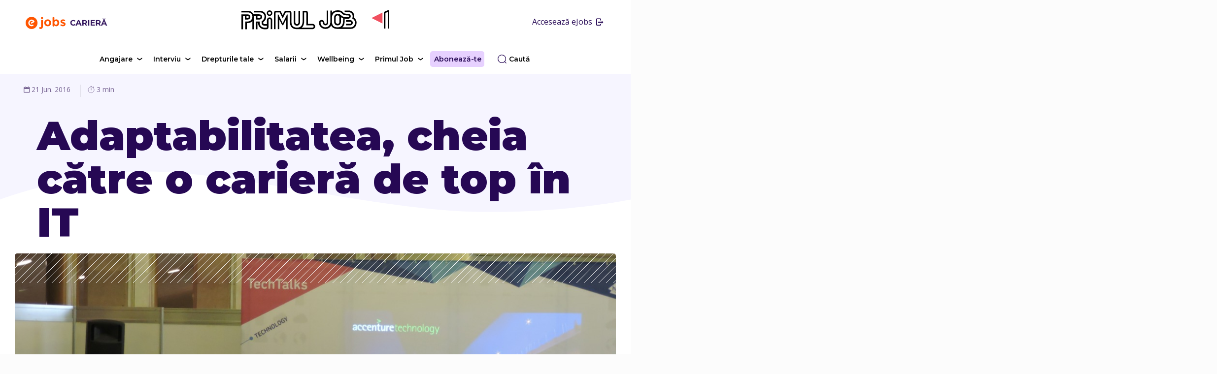

--- FILE ---
content_type: text/html; charset=UTF-8
request_url: https://cariera.ejobs.ro/adaptabilitatea-cheia-catre-o-cariera-de-top/
body_size: 51029
content:
<!DOCTYPE html>
<html class="no-js" lang="en-US">

<!-- head -->
<head>

<!-- meta -->
<meta charset="UTF-8" />
<meta name="viewport" content="width=device-width, initial-scale=1, maximum-scale=1" />

<link rel="shortcut icon" href="" />
<!-- wp_head() -->
<meta property="og:image" content="https://cariera.ejobs.ro/wp-content/uploads/2016/06/Accenture-Technology.jpg"/>
<meta property="og:url" content="https://cariera.ejobs.ro/adaptabilitatea-cheia-catre-o-cariera-de-top/"/>
<meta property="og:type" content="article"/>
<meta property="og:title" content="Adaptabilitatea, cheia către o carieră de top în IT"/>
<meta property="og:description" content="Tinerii care vor să câștige mulți bani ca angajați în IT&C ar trebui să nu pună accent pe specializarea, ci pe asimiliarea cât mai ușoară a noilor tehnologii, apreciază reprezentanții Accenture România."/>
<link rel="alternate" hreflang="en-US" href="https://cariera.ejobs.ro/adaptabilitatea-cheia-catre-o-cariera-de-top/"/>
<!-- script | dynamic -->
<script id="mfn-dnmc-config-js">
//<![CDATA[
window.mfn_ajax = "https://cariera.ejobs.ro/wp-admin/admin-ajax.php";
window.mfn = {mobile_init:1240,nicescroll:40,parallax:"translate3d",responsive:1,retina_js:0};
window.mfn_lightbox = {disable:false,disableMobile:false,title:false,};
window.mfn_sliders = {blog:0,clients:0,offer:0,portfolio:0,shop:0,slider:0,testimonials:0};
//]]>
</script>
<meta name='robots' content='index, follow, max-image-preview:large, max-snippet:-1, max-video-preview:-1' />
	<style>img:is([sizes="auto" i], [sizes^="auto," i]) { contain-intrinsic-size: 3000px 1500px }</style>
	
<!-- Google Tag Manager for WordPress by gtm4wp.com -->
<script data-cfasync="false" data-pagespeed-no-defer>
	var gtm4wp_datalayer_name = "dataLayer";
	var dataLayer = dataLayer || [];
</script>
<!-- End Google Tag Manager for WordPress by gtm4wp.com --><meta name="format-detection" content="telephone=no">
<meta name="viewport" content="width=device-width, initial-scale=1, maximum-scale=1" />
<link rel="shortcut icon" href="https://cariera.ejobs.ro/wp-content/uploads/2016/07/logo-cu-slogan-pozitiv.png" type="image/x-icon" />

	<!-- This site is optimized with the Yoast SEO plugin v26.3 - https://yoast.com/wordpress/plugins/seo/ -->
	<title>Adaptabilitatea, cheia către o carieră de top în IT - eJobs Carieră</title>
	<link rel="canonical" href="https://cariera.ejobs.ro/adaptabilitatea-cheia-catre-o-cariera-de-top/" />
	<meta property="og:locale" content="en_US" />
	<meta property="og:type" content="article" />
	<meta property="og:title" content="Adaptabilitatea, cheia către o carieră de top în IT - eJobs Carieră" />
	<meta property="og:description" content="Tinerii care vor să câștige mulți bani ca angajați în IT&amp;C ar trebui să nu pună accent pe specializarea, ci pe asimiliarea cât mai ușoară a noilor tehnologii, apreciază reprezentanții Accenture România." />
	<meta property="og:url" content="https://cariera.ejobs.ro/adaptabilitatea-cheia-catre-o-cariera-de-top/" />
	<meta property="og:site_name" content="eJobs Carieră" />
	<meta property="article:publisher" content="https://www.facebook.com/eJobsRomania" />
	<meta property="article:published_time" content="2016-06-21T09:55:07+00:00" />
	<meta property="article:modified_time" content="2019-03-19T15:09:36+00:00" />
	<meta property="og:image" content="https://cariera.ejobs.ro/wp-content/uploads/2016/06/Accenture-Technology.jpg" />
	<meta property="og:image:width" content="4546" />
	<meta property="og:image:height" content="2252" />
	<meta property="og:image:type" content="image/jpeg" />
	<meta name="author" content="eJobs" />
	<meta name="twitter:label1" content="Written by" />
	<meta name="twitter:data1" content="eJobs" />
	<meta name="twitter:label2" content="Est. reading time" />
	<meta name="twitter:data2" content="5 minutes" />
	<script type="application/ld+json" class="yoast-schema-graph">{"@context":"https://schema.org","@graph":[{"@type":"Article","@id":"https://cariera.ejobs.ro/adaptabilitatea-cheia-catre-o-cariera-de-top/#article","isPartOf":{"@id":"https://cariera.ejobs.ro/adaptabilitatea-cheia-catre-o-cariera-de-top/"},"author":{"name":"eJobs","@id":"https://cariera.ejobs.ro/#/schema/person/a2329115957da82d0f28166abf94e1ad"},"headline":"Adaptabilitatea, cheia către o carieră de top în IT","datePublished":"2016-06-21T09:55:07+00:00","dateModified":"2019-03-19T15:09:36+00:00","mainEntityOfPage":{"@id":"https://cariera.ejobs.ro/adaptabilitatea-cheia-catre-o-cariera-de-top/"},"wordCount":1020,"commentCount":0,"publisher":{"@id":"https://cariera.ejobs.ro/#organization"},"image":{"@id":"https://cariera.ejobs.ro/adaptabilitatea-cheia-catre-o-cariera-de-top/#primaryimage"},"thumbnailUrl":"https://cariera.ejobs.ro/wp-content/uploads/2016/06/Accenture-Technology.jpg","keywords":["scrisoare de intentie"],"articleSection":["Internship","Scrisoare de intentie"],"inLanguage":"en-US","potentialAction":[{"@type":"CommentAction","name":"Comment","target":["https://cariera.ejobs.ro/adaptabilitatea-cheia-catre-o-cariera-de-top/#respond"]}]},{"@type":"WebPage","@id":"https://cariera.ejobs.ro/adaptabilitatea-cheia-catre-o-cariera-de-top/","url":"https://cariera.ejobs.ro/adaptabilitatea-cheia-catre-o-cariera-de-top/","name":"Adaptabilitatea, cheia către o carieră de top în IT - eJobs Carieră","isPartOf":{"@id":"https://cariera.ejobs.ro/#website"},"primaryImageOfPage":{"@id":"https://cariera.ejobs.ro/adaptabilitatea-cheia-catre-o-cariera-de-top/#primaryimage"},"image":{"@id":"https://cariera.ejobs.ro/adaptabilitatea-cheia-catre-o-cariera-de-top/#primaryimage"},"thumbnailUrl":"https://cariera.ejobs.ro/wp-content/uploads/2016/06/Accenture-Technology.jpg","datePublished":"2016-06-21T09:55:07+00:00","dateModified":"2019-03-19T15:09:36+00:00","breadcrumb":{"@id":"https://cariera.ejobs.ro/adaptabilitatea-cheia-catre-o-cariera-de-top/#breadcrumb"},"inLanguage":"en-US","potentialAction":[{"@type":"ReadAction","target":["https://cariera.ejobs.ro/adaptabilitatea-cheia-catre-o-cariera-de-top/"]}]},{"@type":"ImageObject","inLanguage":"en-US","@id":"https://cariera.ejobs.ro/adaptabilitatea-cheia-catre-o-cariera-de-top/#primaryimage","url":"https://cariera.ejobs.ro/wp-content/uploads/2016/06/Accenture-Technology.jpg","contentUrl":"https://cariera.ejobs.ro/wp-content/uploads/2016/06/Accenture-Technology.jpg","width":1240,"height":614,"caption":"Florin Soare Accenture Technology"},{"@type":"BreadcrumbList","@id":"https://cariera.ejobs.ro/adaptabilitatea-cheia-catre-o-cariera-de-top/#breadcrumb","itemListElement":[{"@type":"ListItem","position":1,"name":"Home","item":"https://cariera.ejobs.ro/"},{"@type":"ListItem","position":2,"name":"Adaptabilitatea, cheia către o carieră de top în IT"}]},{"@type":"WebSite","@id":"https://cariera.ejobs.ro/#website","url":"https://cariera.ejobs.ro/","name":"eJobs Carieră","description":"","publisher":{"@id":"https://cariera.ejobs.ro/#organization"},"potentialAction":[{"@type":"SearchAction","target":{"@type":"EntryPoint","urlTemplate":"https://cariera.ejobs.ro/?s={search_term_string}"},"query-input":{"@type":"PropertyValueSpecification","valueRequired":true,"valueName":"search_term_string"}}],"inLanguage":"en-US"},{"@type":"Organization","@id":"https://cariera.ejobs.ro/#organization","name":"eJobs","url":"https://cariera.ejobs.ro/","logo":{"@type":"ImageObject","inLanguage":"en-US","@id":"https://cariera.ejobs.ro/#/schema/logo/image/","url":"https://cariera.ejobs.ro/wp-content/uploads/2018/06/aHR0cHM6Ly9pbWcuZWpvYnMucm8vaW1nL3dlYmNvcmUvbG9nby1lam9icy1zb2NpYWwuanBn.png","contentUrl":"https://cariera.ejobs.ro/wp-content/uploads/2018/06/aHR0cHM6Ly9pbWcuZWpvYnMucm8vaW1nL3dlYmNvcmUvbG9nby1lam9icy1zb2NpYWwuanBn.png","width":1024,"height":538,"caption":"eJobs"},"image":{"@id":"https://cariera.ejobs.ro/#/schema/logo/image/"},"sameAs":["https://www.facebook.com/eJobsRomania"]},{"@type":"Person","@id":"https://cariera.ejobs.ro/#/schema/person/a2329115957da82d0f28166abf94e1ad","name":"eJobs","image":{"@type":"ImageObject","inLanguage":"en-US","@id":"https://cariera.ejobs.ro/#/schema/person/image/","url":"https://cariera.ejobs.ro/wp-content/uploads/2015/11/fb-profile-pic.png","contentUrl":"https://cariera.ejobs.ro/wp-content/uploads/2015/11/fb-profile-pic.png","caption":"eJobs"},"description":"eJobs este platforma de locuri de munca din Romania care verifica manual toate anunturile si companiile. In plus, eJobs publica anunturi cu salarii afisate, joburi din toate domeniile si industriile, locuri de munca remote si in strainatate, articole si sfaturi de cariera.","url":"https://cariera.ejobs.ro/author/bogdan/"}]}</script>
	<!-- / Yoast SEO plugin. -->


<link rel='dns-prefetch' href='//www.google.com' />
<link rel='dns-prefetch' href='//fonts.googleapis.com' />
<link rel="alternate" type="application/rss+xml" title="eJobs Carieră &raquo; Feed" href="https://cariera.ejobs.ro/feed/" />
<link rel="alternate" type="application/rss+xml" title="eJobs Carieră &raquo; Comments Feed" href="https://cariera.ejobs.ro/comments/feed/" />
<link rel="alternate" type="application/rss+xml" title="eJobs Carieră &raquo; Adaptabilitatea, cheia către o carieră de top în IT Comments Feed" href="https://cariera.ejobs.ro/adaptabilitatea-cheia-catre-o-cariera-de-top/feed/" />
<link rel='stylesheet' id='wp-block-library-css' href='https://cariera.ejobs.ro/wp-includes/css/dist/block-library/style.min.css?ver=6.8.3' type='text/css' media='all' />
<style id='classic-theme-styles-inline-css' type='text/css'>
/*! This file is auto-generated */
.wp-block-button__link{color:#fff;background-color:#32373c;border-radius:9999px;box-shadow:none;text-decoration:none;padding:calc(.667em + 2px) calc(1.333em + 2px);font-size:1.125em}.wp-block-file__button{background:#32373c;color:#fff;text-decoration:none}
</style>
<style id='safe-svg-svg-icon-style-inline-css' type='text/css'>
.safe-svg-cover{text-align:center}.safe-svg-cover .safe-svg-inside{display:inline-block;max-width:100%}.safe-svg-cover svg{fill:currentColor;height:100%;max-height:100%;max-width:100%;width:100%}

</style>
<link rel='stylesheet' id='wp-components-css' href='https://cariera.ejobs.ro/wp-includes/css/dist/components/style.min.css?ver=6.8.3' type='text/css' media='all' />
<link rel='stylesheet' id='wp-preferences-css' href='https://cariera.ejobs.ro/wp-includes/css/dist/preferences/style.min.css?ver=6.8.3' type='text/css' media='all' />
<link rel='stylesheet' id='wp-block-editor-css' href='https://cariera.ejobs.ro/wp-includes/css/dist/block-editor/style.min.css?ver=6.8.3' type='text/css' media='all' />
<link rel='stylesheet' id='popup-maker-block-library-style-css' href='https://cariera.ejobs.ro/wp-content/plugins/popup-maker/dist/packages/block-library-style.css?ver=dbea705cfafe089d65f1' type='text/css' media='all' />
<style id='global-styles-inline-css' type='text/css'>
:root{--wp--preset--aspect-ratio--square: 1;--wp--preset--aspect-ratio--4-3: 4/3;--wp--preset--aspect-ratio--3-4: 3/4;--wp--preset--aspect-ratio--3-2: 3/2;--wp--preset--aspect-ratio--2-3: 2/3;--wp--preset--aspect-ratio--16-9: 16/9;--wp--preset--aspect-ratio--9-16: 9/16;--wp--preset--color--black: #000000;--wp--preset--color--cyan-bluish-gray: #abb8c3;--wp--preset--color--white: #ffffff;--wp--preset--color--pale-pink: #f78da7;--wp--preset--color--vivid-red: #cf2e2e;--wp--preset--color--luminous-vivid-orange: #ff6900;--wp--preset--color--luminous-vivid-amber: #fcb900;--wp--preset--color--light-green-cyan: #7bdcb5;--wp--preset--color--vivid-green-cyan: #00d084;--wp--preset--color--pale-cyan-blue: #8ed1fc;--wp--preset--color--vivid-cyan-blue: #0693e3;--wp--preset--color--vivid-purple: #9b51e0;--wp--preset--gradient--vivid-cyan-blue-to-vivid-purple: linear-gradient(135deg,rgba(6,147,227,1) 0%,rgb(155,81,224) 100%);--wp--preset--gradient--light-green-cyan-to-vivid-green-cyan: linear-gradient(135deg,rgb(122,220,180) 0%,rgb(0,208,130) 100%);--wp--preset--gradient--luminous-vivid-amber-to-luminous-vivid-orange: linear-gradient(135deg,rgba(252,185,0,1) 0%,rgba(255,105,0,1) 100%);--wp--preset--gradient--luminous-vivid-orange-to-vivid-red: linear-gradient(135deg,rgba(255,105,0,1) 0%,rgb(207,46,46) 100%);--wp--preset--gradient--very-light-gray-to-cyan-bluish-gray: linear-gradient(135deg,rgb(238,238,238) 0%,rgb(169,184,195) 100%);--wp--preset--gradient--cool-to-warm-spectrum: linear-gradient(135deg,rgb(74,234,220) 0%,rgb(151,120,209) 20%,rgb(207,42,186) 40%,rgb(238,44,130) 60%,rgb(251,105,98) 80%,rgb(254,248,76) 100%);--wp--preset--gradient--blush-light-purple: linear-gradient(135deg,rgb(255,206,236) 0%,rgb(152,150,240) 100%);--wp--preset--gradient--blush-bordeaux: linear-gradient(135deg,rgb(254,205,165) 0%,rgb(254,45,45) 50%,rgb(107,0,62) 100%);--wp--preset--gradient--luminous-dusk: linear-gradient(135deg,rgb(255,203,112) 0%,rgb(199,81,192) 50%,rgb(65,88,208) 100%);--wp--preset--gradient--pale-ocean: linear-gradient(135deg,rgb(255,245,203) 0%,rgb(182,227,212) 50%,rgb(51,167,181) 100%);--wp--preset--gradient--electric-grass: linear-gradient(135deg,rgb(202,248,128) 0%,rgb(113,206,126) 100%);--wp--preset--gradient--midnight: linear-gradient(135deg,rgb(2,3,129) 0%,rgb(40,116,252) 100%);--wp--preset--font-size--small: 13px;--wp--preset--font-size--medium: 20px;--wp--preset--font-size--large: 36px;--wp--preset--font-size--x-large: 42px;--wp--preset--spacing--20: 0.44rem;--wp--preset--spacing--30: 0.67rem;--wp--preset--spacing--40: 1rem;--wp--preset--spacing--50: 1.5rem;--wp--preset--spacing--60: 2.25rem;--wp--preset--spacing--70: 3.38rem;--wp--preset--spacing--80: 5.06rem;--wp--preset--shadow--natural: 6px 6px 9px rgba(0, 0, 0, 0.2);--wp--preset--shadow--deep: 12px 12px 50px rgba(0, 0, 0, 0.4);--wp--preset--shadow--sharp: 6px 6px 0px rgba(0, 0, 0, 0.2);--wp--preset--shadow--outlined: 6px 6px 0px -3px rgba(255, 255, 255, 1), 6px 6px rgba(0, 0, 0, 1);--wp--preset--shadow--crisp: 6px 6px 0px rgba(0, 0, 0, 1);}:where(.is-layout-flex){gap: 0.5em;}:where(.is-layout-grid){gap: 0.5em;}body .is-layout-flex{display: flex;}.is-layout-flex{flex-wrap: wrap;align-items: center;}.is-layout-flex > :is(*, div){margin: 0;}body .is-layout-grid{display: grid;}.is-layout-grid > :is(*, div){margin: 0;}:where(.wp-block-columns.is-layout-flex){gap: 2em;}:where(.wp-block-columns.is-layout-grid){gap: 2em;}:where(.wp-block-post-template.is-layout-flex){gap: 1.25em;}:where(.wp-block-post-template.is-layout-grid){gap: 1.25em;}.has-black-color{color: var(--wp--preset--color--black) !important;}.has-cyan-bluish-gray-color{color: var(--wp--preset--color--cyan-bluish-gray) !important;}.has-white-color{color: var(--wp--preset--color--white) !important;}.has-pale-pink-color{color: var(--wp--preset--color--pale-pink) !important;}.has-vivid-red-color{color: var(--wp--preset--color--vivid-red) !important;}.has-luminous-vivid-orange-color{color: var(--wp--preset--color--luminous-vivid-orange) !important;}.has-luminous-vivid-amber-color{color: var(--wp--preset--color--luminous-vivid-amber) !important;}.has-light-green-cyan-color{color: var(--wp--preset--color--light-green-cyan) !important;}.has-vivid-green-cyan-color{color: var(--wp--preset--color--vivid-green-cyan) !important;}.has-pale-cyan-blue-color{color: var(--wp--preset--color--pale-cyan-blue) !important;}.has-vivid-cyan-blue-color{color: var(--wp--preset--color--vivid-cyan-blue) !important;}.has-vivid-purple-color{color: var(--wp--preset--color--vivid-purple) !important;}.has-black-background-color{background-color: var(--wp--preset--color--black) !important;}.has-cyan-bluish-gray-background-color{background-color: var(--wp--preset--color--cyan-bluish-gray) !important;}.has-white-background-color{background-color: var(--wp--preset--color--white) !important;}.has-pale-pink-background-color{background-color: var(--wp--preset--color--pale-pink) !important;}.has-vivid-red-background-color{background-color: var(--wp--preset--color--vivid-red) !important;}.has-luminous-vivid-orange-background-color{background-color: var(--wp--preset--color--luminous-vivid-orange) !important;}.has-luminous-vivid-amber-background-color{background-color: var(--wp--preset--color--luminous-vivid-amber) !important;}.has-light-green-cyan-background-color{background-color: var(--wp--preset--color--light-green-cyan) !important;}.has-vivid-green-cyan-background-color{background-color: var(--wp--preset--color--vivid-green-cyan) !important;}.has-pale-cyan-blue-background-color{background-color: var(--wp--preset--color--pale-cyan-blue) !important;}.has-vivid-cyan-blue-background-color{background-color: var(--wp--preset--color--vivid-cyan-blue) !important;}.has-vivid-purple-background-color{background-color: var(--wp--preset--color--vivid-purple) !important;}.has-black-border-color{border-color: var(--wp--preset--color--black) !important;}.has-cyan-bluish-gray-border-color{border-color: var(--wp--preset--color--cyan-bluish-gray) !important;}.has-white-border-color{border-color: var(--wp--preset--color--white) !important;}.has-pale-pink-border-color{border-color: var(--wp--preset--color--pale-pink) !important;}.has-vivid-red-border-color{border-color: var(--wp--preset--color--vivid-red) !important;}.has-luminous-vivid-orange-border-color{border-color: var(--wp--preset--color--luminous-vivid-orange) !important;}.has-luminous-vivid-amber-border-color{border-color: var(--wp--preset--color--luminous-vivid-amber) !important;}.has-light-green-cyan-border-color{border-color: var(--wp--preset--color--light-green-cyan) !important;}.has-vivid-green-cyan-border-color{border-color: var(--wp--preset--color--vivid-green-cyan) !important;}.has-pale-cyan-blue-border-color{border-color: var(--wp--preset--color--pale-cyan-blue) !important;}.has-vivid-cyan-blue-border-color{border-color: var(--wp--preset--color--vivid-cyan-blue) !important;}.has-vivid-purple-border-color{border-color: var(--wp--preset--color--vivid-purple) !important;}.has-vivid-cyan-blue-to-vivid-purple-gradient-background{background: var(--wp--preset--gradient--vivid-cyan-blue-to-vivid-purple) !important;}.has-light-green-cyan-to-vivid-green-cyan-gradient-background{background: var(--wp--preset--gradient--light-green-cyan-to-vivid-green-cyan) !important;}.has-luminous-vivid-amber-to-luminous-vivid-orange-gradient-background{background: var(--wp--preset--gradient--luminous-vivid-amber-to-luminous-vivid-orange) !important;}.has-luminous-vivid-orange-to-vivid-red-gradient-background{background: var(--wp--preset--gradient--luminous-vivid-orange-to-vivid-red) !important;}.has-very-light-gray-to-cyan-bluish-gray-gradient-background{background: var(--wp--preset--gradient--very-light-gray-to-cyan-bluish-gray) !important;}.has-cool-to-warm-spectrum-gradient-background{background: var(--wp--preset--gradient--cool-to-warm-spectrum) !important;}.has-blush-light-purple-gradient-background{background: var(--wp--preset--gradient--blush-light-purple) !important;}.has-blush-bordeaux-gradient-background{background: var(--wp--preset--gradient--blush-bordeaux) !important;}.has-luminous-dusk-gradient-background{background: var(--wp--preset--gradient--luminous-dusk) !important;}.has-pale-ocean-gradient-background{background: var(--wp--preset--gradient--pale-ocean) !important;}.has-electric-grass-gradient-background{background: var(--wp--preset--gradient--electric-grass) !important;}.has-midnight-gradient-background{background: var(--wp--preset--gradient--midnight) !important;}.has-small-font-size{font-size: var(--wp--preset--font-size--small) !important;}.has-medium-font-size{font-size: var(--wp--preset--font-size--medium) !important;}.has-large-font-size{font-size: var(--wp--preset--font-size--large) !important;}.has-x-large-font-size{font-size: var(--wp--preset--font-size--x-large) !important;}
:where(.wp-block-post-template.is-layout-flex){gap: 1.25em;}:where(.wp-block-post-template.is-layout-grid){gap: 1.25em;}
:where(.wp-block-columns.is-layout-flex){gap: 2em;}:where(.wp-block-columns.is-layout-grid){gap: 2em;}
:root :where(.wp-block-pullquote){font-size: 1.5em;line-height: 1.6;}
</style>
<link rel='stylesheet' id='contact-form-7-css' href='https://cariera.ejobs.ro/wp-content/plugins/contact-form-7/includes/css/styles.css?ver=6.1.3' type='text/css' media='all' />
<style id='contact-form-7-inline-css' type='text/css'>
.wpcf7 .wpcf7-recaptcha iframe {margin-bottom: 0;}.wpcf7 .wpcf7-recaptcha[data-align="center"] > div {margin: 0 auto;}.wpcf7 .wpcf7-recaptcha[data-align="right"] > div {margin: 0 0 0 auto;}
</style>
<link rel='stylesheet' id='gallery-style-css' href='https://cariera.ejobs.ro/wp-content/plugins/ejobsGallery/assets/ejobs-gallery.css?ver=6.8.3' type='text/css' media='all' />
<link rel='stylesheet' id='tinyslider-css' href='https://cariera.ejobs.ro/wp-content/themes/betheme-child/assets/tiny-slider/tiny-slider.css?ver=2.9.4' type='text/css' media='all' />
<link rel='stylesheet' id='Open+Sans-css' href='https://fonts.googleapis.com/css?family=Open+Sans%3A1%2C300%2C400%2C400italic%2C600%2C700%2C800%2C900&#038;display=swap&#038;ver=6.8.3' type='text/css' media='all' />
<link rel='stylesheet' id='Montserrat-css' href='https://fonts.googleapis.com/css?family=Montserrat%3A1%2C300%2C400%2C400italic%2C600%2C700%2C800%2C900&#038;display=swap&#038;ver=6.8.3' type='text/css' media='all' />
<link rel='stylesheet' id='popup-maker-site-css' href='https://cariera.ejobs.ro/wp-content/plugins/popup-maker/dist/assets/site.css?ver=1.21.5' type='text/css' media='all' />
<style id='popup-maker-site-inline-css' type='text/css'>
/* Popup Google Fonts */
@import url('//fonts.googleapis.com/css?family=Montserrat:100');

/* Popup Theme 34074: No padding, no bg */
.pum-theme-34074, .pum-theme-no-padding-no-bg { background-color: rgba( 255, 255, 255, 0.00 ) } 
.pum-theme-34074 .pum-container, .pum-theme-no-padding-no-bg .pum-container { padding: 0px; border-radius: 0px; border: 1px none #000000; box-shadow: 0px 0px 0px 0px rgba( 255, 255, 255, 0.00 ); background-color: rgba( 255, 255, 255, 0.00 ) } 
.pum-theme-34074 .pum-title, .pum-theme-no-padding-no-bg .pum-title { color: #000000; text-align: left; text-shadow: 0px 0px 0px rgba( 2, 2, 2, 0.23 ); font-family: inherit; font-weight: 400; font-size: 32px; line-height: 36px } 
.pum-theme-34074 .pum-content, .pum-theme-no-padding-no-bg .pum-content { color: #8c8c8c; font-family: inherit; font-weight: 400 } 
.pum-theme-34074 .pum-content + .pum-close, .pum-theme-no-padding-no-bg .pum-content + .pum-close { position: absolute; height: 30px; width: 30px; left: auto; right: 8px; bottom: auto; top: 8px; padding: 0px; color: #000000; font-family: inherit; font-weight: 700; font-size: 25px; line-height: 0px; border: 3px none #000000; border-radius: 28px; box-shadow: 0px 0px 0px 0px rgba( 2, 2, 2, 0.00 ); text-shadow: 0px 0px 0px rgba( 0, 0, 0, 0.00 ); background-color: rgba( 255, 255, 255, 1.00 ) } 

/* Popup Theme 33657: Content Only - For use with page builders or block editor */
.pum-theme-33657, .pum-theme-content-only { background-color: rgba( 0, 0, 0, 0.70 ) } 
.pum-theme-33657 .pum-container, .pum-theme-content-only .pum-container { padding: 0px; border-radius: 0px; border: 1px none #000000; box-shadow: 0px 0px 0px 0px rgba( 2, 2, 2, 0.00 ) } 
.pum-theme-33657 .pum-title, .pum-theme-content-only .pum-title { color: #000000; text-align: left; text-shadow: 0px 0px 0px rgba( 2, 2, 2, 0.23 ); font-family: inherit; font-weight: 400; font-size: 32px; line-height: 36px } 
.pum-theme-33657 .pum-content, .pum-theme-content-only .pum-content { color: #8c8c8c; font-family: inherit; font-weight: 400 } 
.pum-theme-33657 .pum-content + .pum-close, .pum-theme-content-only .pum-content + .pum-close { position: absolute; height: 18px; width: 18px; left: auto; right: 7px; bottom: auto; top: 7px; padding: 0px; color: #000000; font-family: inherit; font-weight: 700; font-size: 20px; line-height: 20px; border: 1px none #ffffff; border-radius: 15px; box-shadow: 0px 0px 0px 0px rgba( 2, 2, 2, 0.00 ); text-shadow: 0px 0px 0px rgba( 0, 0, 0, 0.00 ); background-color: rgba( 255, 255, 255, 0.00 ) } 

/* Popup Theme 32399: Floating Bar - Soft Blue */
.pum-theme-32399, .pum-theme-floating-bar { background-color: rgba( 255, 255, 255, 0.00 ) } 
.pum-theme-32399 .pum-container, .pum-theme-floating-bar .pum-container { padding: 8px; border-radius: 0px; border: 1px none #000000; box-shadow: 1px 1px 3px 0px rgba( 2, 2, 2, 0.23 ); background-color: rgba( 238, 246, 252, 1.00 ) } 
.pum-theme-32399 .pum-title, .pum-theme-floating-bar .pum-title { color: #505050; text-align: left; text-shadow: 0px 0px 0px rgba( 2, 2, 2, 0.23 ); font-family: inherit; font-weight: 400; font-size: 32px; line-height: 36px } 
.pum-theme-32399 .pum-content, .pum-theme-floating-bar .pum-content { color: #505050; font-family: inherit; font-weight: 400 } 
.pum-theme-32399 .pum-content + .pum-close, .pum-theme-floating-bar .pum-content + .pum-close { position: absolute; height: 18px; width: 18px; left: auto; right: 5px; bottom: auto; top: 50%; padding: 0px; color: #505050; font-family: Sans-Serif; font-weight: 700; font-size: 15px; line-height: 18px; border: 1px solid #505050; border-radius: 15px; box-shadow: 0px 0px 0px 0px rgba( 2, 2, 2, 0.00 ); text-shadow: 0px 0px 0px rgba( 0, 0, 0, 0.00 ); background-color: rgba( 255, 255, 255, 0.00 ); transform: translate(0, -50%) } 

/* Popup Theme 26932: Light Box */
.pum-theme-26932, .pum-theme-lightbox { background-color: rgba( 0, 0, 0, 0.60 ) } 
.pum-theme-26932 .pum-container, .pum-theme-lightbox .pum-container { padding: 18px; border-radius: 3px; border: 8px solid #000000; box-shadow: 0px 0px 30px 0px rgba( 2, 2, 2, 1.00 ); background-color: rgba( 255, 255, 255, 1.00 ) } 
.pum-theme-26932 .pum-title, .pum-theme-lightbox .pum-title { color: #000000; text-align: left; text-shadow: 0px 0px 0px rgba( 2, 2, 2, 0.23 ); font-family: inherit; font-weight: 100; font-size: 32px; line-height: 36px } 
.pum-theme-26932 .pum-content, .pum-theme-lightbox .pum-content { color: #000000; font-family: inherit; font-weight: 100 } 
.pum-theme-26932 .pum-content + .pum-close, .pum-theme-lightbox .pum-content + .pum-close { position: absolute; height: 26px; width: 26px; left: auto; right: -13px; bottom: auto; top: -13px; padding: 0px; color: #ffffff; font-family: Arial; font-weight: 100; font-size: 24px; line-height: 24px; border: 2px solid #ffffff; border-radius: 26px; box-shadow: 0px 0px 15px 1px rgba( 2, 2, 2, 0.75 ); text-shadow: 0px 0px 0px rgba( 0, 0, 0, 0.23 ); background-color: rgba( 0, 0, 0, 1.00 ) } 

/* Popup Theme 26933: Enterprise Blue */
.pum-theme-26933, .pum-theme-enterprise-blue { background-color: rgba( 0, 0, 0, 0.70 ) } 
.pum-theme-26933 .pum-container, .pum-theme-enterprise-blue .pum-container { padding: 28px; border-radius: 5px; border: 1px none #000000; box-shadow: 0px 10px 25px 4px rgba( 2, 2, 2, 0.50 ); background-color: rgba( 255, 255, 255, 1.00 ) } 
.pum-theme-26933 .pum-title, .pum-theme-enterprise-blue .pum-title { color: #315b7c; text-align: left; text-shadow: 0px 0px 0px rgba( 2, 2, 2, 0.23 ); font-family: inherit; font-weight: 100; font-size: 34px; line-height: 36px } 
.pum-theme-26933 .pum-content, .pum-theme-enterprise-blue .pum-content { color: #2d2d2d; font-family: inherit; font-weight: 100 } 
.pum-theme-26933 .pum-content + .pum-close, .pum-theme-enterprise-blue .pum-content + .pum-close { position: absolute; height: 28px; width: 28px; left: auto; right: 8px; bottom: auto; top: 8px; padding: 4px; color: #ffffff; font-family: Times New Roman; font-weight: 100; font-size: 20px; line-height: 20px; border: 1px none #ffffff; border-radius: 42px; box-shadow: 0px 0px 0px 0px rgba( 2, 2, 2, 0.23 ); text-shadow: 0px 0px 0px rgba( 0, 0, 0, 0.23 ); background-color: rgba( 49, 91, 124, 1.00 ) } 

/* Popup Theme 26934: Hello Box */
.pum-theme-26934, .pum-theme-hello-box { background-color: rgba( 0, 0, 0, 0.75 ) } 
.pum-theme-26934 .pum-container, .pum-theme-hello-box .pum-container { padding: 30px; border-radius: 80px; border: 14px solid #81d742; box-shadow: 0px 0px 0px 0px rgba( 2, 2, 2, 0.00 ); background-color: rgba( 255, 255, 255, 1.00 ) } 
.pum-theme-26934 .pum-title, .pum-theme-hello-box .pum-title { color: #2d2d2d; text-align: left; text-shadow: 0px 0px 0px rgba( 2, 2, 2, 0.23 ); font-family: Montserrat; font-weight: 100; font-size: 32px; line-height: 36px } 
.pum-theme-26934 .pum-content, .pum-theme-hello-box .pum-content { color: #2d2d2d; font-family: inherit; font-weight: 100 } 
.pum-theme-26934 .pum-content + .pum-close, .pum-theme-hello-box .pum-content + .pum-close { position: absolute; height: auto; width: auto; left: auto; right: -30px; bottom: auto; top: -30px; padding: 0px; color: #2d2d2d; font-family: Times New Roman; font-weight: 100; font-size: 32px; line-height: 28px; border: 1px none #ffffff; border-radius: 28px; box-shadow: 0px 0px 0px 0px rgba( 2, 2, 2, 0.23 ); text-shadow: 0px 0px 0px rgba( 0, 0, 0, 0.23 ); background-color: rgba( 255, 255, 255, 1.00 ) } 

/* Popup Theme 26935: Cutting Edge */
.pum-theme-26935, .pum-theme-cutting-edge { background-color: rgba( 0, 0, 0, 0.50 ) } 
.pum-theme-26935 .pum-container, .pum-theme-cutting-edge .pum-container { padding: 18px; border-radius: 0px; border: 1px none #000000; box-shadow: 0px 10px 25px 0px rgba( 2, 2, 2, 0.50 ); background-color: rgba( 30, 115, 190, 1.00 ) } 
.pum-theme-26935 .pum-title, .pum-theme-cutting-edge .pum-title { color: #ffffff; text-align: left; text-shadow: 0px 0px 0px rgba( 2, 2, 2, 0.23 ); font-family: Sans-Serif; font-weight: 100; font-size: 26px; line-height: 28px } 
.pum-theme-26935 .pum-content, .pum-theme-cutting-edge .pum-content { color: #ffffff; font-family: inherit; font-weight: 100 } 
.pum-theme-26935 .pum-content + .pum-close, .pum-theme-cutting-edge .pum-content + .pum-close { position: absolute; height: 24px; width: 24px; left: auto; right: 0px; bottom: auto; top: 0px; padding: 0px; color: #1e73be; font-family: Times New Roman; font-weight: 100; font-size: 32px; line-height: 24px; border: 1px none #ffffff; border-radius: 0px; box-shadow: -1px 1px 1px 0px rgba( 2, 2, 2, 0.10 ); text-shadow: -1px 1px 1px rgba( 0, 0, 0, 0.10 ); background-color: rgba( 238, 238, 34, 1.00 ) } 

/* Popup Theme 26936: Framed Border */
.pum-theme-26936, .pum-theme-framed-border { background-color: rgba( 255, 255, 255, 0.50 ) } 
.pum-theme-26936 .pum-container, .pum-theme-framed-border .pum-container { padding: 18px; border-radius: 0px; border: 20px outset #dd3333; box-shadow: 1px 1px 3px 0px rgba( 2, 2, 2, 0.97 ) inset; background-color: rgba( 255, 251, 239, 1.00 ) } 
.pum-theme-26936 .pum-title, .pum-theme-framed-border .pum-title { color: #000000; text-align: left; text-shadow: 0px 0px 0px rgba( 2, 2, 2, 0.23 ); font-family: inherit; font-weight: 100; font-size: 32px; line-height: 36px } 
.pum-theme-26936 .pum-content, .pum-theme-framed-border .pum-content { color: #2d2d2d; font-family: inherit; font-weight: 100 } 
.pum-theme-26936 .pum-content + .pum-close, .pum-theme-framed-border .pum-content + .pum-close { position: absolute; height: 20px; width: 20px; left: auto; right: -20px; bottom: auto; top: -20px; padding: 0px; color: #ffffff; font-family: Tahoma; font-weight: 700; font-size: 16px; line-height: 18px; border: 1px none #ffffff; border-radius: 0px; box-shadow: 0px 0px 0px 0px rgba( 2, 2, 2, 0.23 ); text-shadow: 0px 0px 0px rgba( 0, 0, 0, 0.23 ); background-color: rgba( 0, 0, 0, 0.55 ) } 

/* Popup Theme 26931: Default Theme */
.pum-theme-26931, .pum-theme-default-theme { background-color: rgba( 255, 255, 255, 1.00 ) } 
.pum-theme-26931 .pum-container, .pum-theme-default-theme .pum-container { padding: 18px; border-radius: px; border: 1px none #000000; box-shadow: 1px 1px 3px px rgba( 2, 2, 2, 0.23 ); background-color: rgba( 249, 249, 249, 1.00 ) } 
.pum-theme-26931 .pum-title, .pum-theme-default-theme .pum-title { color: #000000; text-align: left; text-shadow: px px px rgba( 2, 2, 2, 0.23 ); font-family: inherit; font-weight: 400; font-size: 32px; font-style: normal; line-height: 36px } 
.pum-theme-26931 .pum-content, .pum-theme-default-theme .pum-content { color: #8c8c8c; font-family: inherit; font-weight: 400; font-style: inherit } 
.pum-theme-26931 .pum-content + .pum-close, .pum-theme-default-theme .pum-content + .pum-close { position: absolute; height: auto; width: auto; left: auto; right: px; bottom: auto; top: px; padding: 8px; color: #ffffff; font-family: inherit; font-weight: 400; font-size: 12px; font-style: inherit; line-height: 36px; border: 1px none #ffffff; border-radius: px; box-shadow: 1px 1px 3px px rgba( 2, 2, 2, 0.23 ); text-shadow: px px px rgba( 0, 0, 0, 0.23 ); background-color: rgba( 0, 183, 205, 1.00 ) } 

#pum-35101 {z-index: 1999999999}
#pum-33974 {z-index: 1999999999}
#pum-26954 {z-index: 1999999999}

</style>
<link rel='stylesheet' id='mfn-static-css' href='https://cariera.ejobs.ro/wp-content/uploads/betheme/css/static.css?ver=22.0.3' type='text/css' media='all' />
<style id='mfn-dynamic-inline-css' type='text/css'>
form input.display-none{display:none!important}
</style>
<link rel='stylesheet' id='style-child-css' href='https://cariera.ejobs.ro/wp-content/themes/betheme-child/style.css?ver=careers-7d976ff9bf-5mdnh' type='text/css' media='all' />
<style id='mfn-custom-inline-css' type='text/css'>
/* Nu mai exista buton de dezactivare a action-bar-ului... */
#Action_bar {display: none}
</style>
<script type="text/javascript" src="https://cariera.ejobs.ro/wp-includes/js/jquery/jquery.min.js?ver=3.7.1" id="jquery-core-js"></script>
<script type="text/javascript" src="https://cariera.ejobs.ro/wp-includes/js/jquery/jquery-migrate.min.js?ver=3.4.1" id="jquery-migrate-js"></script>
<script type="text/javascript" src="https://cariera.ejobs.ro/wp-content/plugins/ejobsGallery/assets/lightbox-min.js?ver=6.8.3" id="lightbox-js"></script>
<script type="text/javascript" src="https://cariera.ejobs.ro/wp-content/plugins/ejobsGallery/assets/soliloquy-min.js?ver=6.8.3" id="gallery-js"></script>
<link rel="https://api.w.org/" href="https://cariera.ejobs.ro/wp-json/" /><link rel="alternate" title="JSON" type="application/json" href="https://cariera.ejobs.ro/wp-json/wp/v2/posts/15718" /><link rel="EditURI" type="application/rsd+xml" title="RSD" href="https://cariera.ejobs.ro/xmlrpc.php?rsd" />
<meta name="generator" content="WordPress 6.8.3" />
<link rel='shortlink' href='https://cariera.ejobs.ro/?p=15718' />
<link rel="alternate" title="oEmbed (JSON)" type="application/json+oembed" href="https://cariera.ejobs.ro/wp-json/oembed/1.0/embed?url=https%3A%2F%2Fcariera.ejobs.ro%2Fadaptabilitatea-cheia-catre-o-cariera-de-top%2F" />
<link rel="alternate" title="oEmbed (XML)" type="text/xml+oembed" href="https://cariera.ejobs.ro/wp-json/oembed/1.0/embed?url=https%3A%2F%2Fcariera.ejobs.ro%2Fadaptabilitatea-cheia-catre-o-cariera-de-top%2F&#038;format=xml" />

<!-- Google Tag Manager for WordPress by gtm4wp.com -->
<!-- GTM Container placement set to footer -->
<script data-cfasync="false" data-pagespeed-no-defer type="text/javascript">
	var dataLayer_content = {"pagePostType":"post","pagePostType2":"single-post","pageCategory":["internship","scrisoare-de-intentie"],"pageAttributes":["scrisoare-de-intentie"],"pagePostAuthor":"eJobs"};
	dataLayer.push( dataLayer_content );
</script>
<script data-cfasync="false" data-pagespeed-no-defer type="text/javascript">
(function(w,d,s,l,i){w[l]=w[l]||[];w[l].push({'gtm.start':
new Date().getTime(),event:'gtm.js'});var f=d.getElementsByTagName(s)[0],
j=d.createElement(s),dl=l!='dataLayer'?'&l='+l:'';j.async=true;j.src=
'//www.googletagmanager.com/gtm.js?id='+i+dl;f.parentNode.insertBefore(j,f);
})(window,document,'script','dataLayer','GTM-NRQQ9K4');
</script>
<!-- End Google Tag Manager for WordPress by gtm4wp.com -->
            <script>
              if (!dataLayer) { 
                var dataLayer = [];
              }
              dataLayer.push({
                'seoScore': '20-39'
              });
            </script>
            
      <script>
        if (typeof dataLayer === 'undefined') { 
          var dataLayer = [];
        }
        dataLayer.push({
          'content_category': 'Internship',
          'article_lifetime': 'evergreen',
          'publication_reason': 'editorial'
        });
      </script>
  
    <script>
      if (!dataLayer) { 
          var dataLayer = [];
      }
      dataLayer.push({
        'wordRange': '800-1000'
      });
    </script>
        <style>
        .auto-toc-wrapper {
            background: #f8f9fa;
            border: 1px solid #e9ecef;
            border-radius: 8px;
            padding: 20px 25px;
            margin: 30px 0;
        }

        .auto-toc-title {
            font-weight: 700;
            margin-bottom: 15px;
        }

        .auto-toc-list {
            margin: 0;
            padding-left: 20px;
        }
    </style>
        <script>
    (function() {
        'use strict';

        // Detectează înălțimea sticky header-ului
        function getStickyHeaderHeight() {
            var maxHeight = 0;
            var selectors = ['header', 'nav', '[id*="header"]', '[id*="Header"]', '[class*="header"]', '[class*="sticky"]', '[class*="fixed"]'];
            var seen = [];

            selectors.forEach(function(selector) {
                document.querySelectorAll(selector).forEach(function(el) {
                    if (seen.indexOf(el) !== -1) return;
                    seen.push(el);

                    var style = window.getComputedStyle(el);
                    if (style.position !== 'fixed' && style.position !== 'sticky') return;

                    var rect = el.getBoundingClientRect();
                    if (rect.top < -100 || rect.top > 100 || rect.height === 0) return;
                    if (style.visibility === 'hidden' || style.display === 'none') return;
                    if (parseFloat(style.opacity) <= 0.5) return;

                    var height = Math.max(rect.bottom, rect.height);
                    if (height > maxHeight) maxHeight = height;
                });
            });

            return maxHeight > 0 ? maxHeight + 20 : 20;
        }

        // Inițializare
        function init() {
            var tocLinks = document.querySelectorAll('.auto-toc-list a');
            var h2Elements = document.querySelectorAll('h2');

            tocLinks.forEach(function(link, i) {
                var h2 = h2Elements[i];
                if (!h2 || !h2.id) return;

                link.href = '#' + h2.id;

                link.addEventListener('click', function(e) {
                    e.preventDefault();
                    var target = document.getElementById(h2.id);
                    if (!target) return;

                    var offset = getStickyHeaderHeight();
                    var targetPos = target.getBoundingClientRect().top + window.pageYOffset - offset;

                    window.scrollTo({
                        top: targetPos,
                        behavior: 'smooth'
                    });

                    if (history.pushState) {
                        history.pushState(null, null, '#' + h2.id);
                    }
                });
            });
        }

        if (document.readyState === 'loading') {
            document.addEventListener('DOMContentLoaded', function() {
                setTimeout(init, 100);
            });
        } else {
            setTimeout(init, 100);
        }
    })();
    </script>
    <style>
.ai-viewports                 {--ai: 1;}
.ai-viewport-3                { display: none !important;}
.ai-viewport-2                { display: none !important;}
.ai-viewport-1                { display: inherit !important;}
.ai-viewport-0                { display: none !important;}
@media (min-width: 768px) and (max-width: 979px) {
.ai-viewport-1                { display: none !important;}
.ai-viewport-2                { display: inherit !important;}
}
@media (max-width: 767px) {
.ai-viewport-1                { display: none !important;}
.ai-viewport-3                { display: inherit !important;}
}
</style>
    <link rel="dns-prefetch" href="//www.googletagmanager.com" />
    <link rel="dns-prefetch" href="//static.hotjar.com" />
    <link rel="dns-prefetch" href="//www.google-analytics.com" />
    <link rel="dns-prefetch" href="//code3.adtlgc.com" />
    <link rel="dns-prefetch" href="//connect.facebook.net" />
    <link rel="dns-prefetch" href="//www.facebook.com" />
    <link rel="dns-prefetch" href="//scdn.cxense.com" />
    <link rel="dns-prefetch" href="//script.hotjar.com" />
    <link rel="dns-prefetch" href="//vars.hotjar.com" />
    <link rel="dns-prefetch" href="//admp-tc-sati.adtlgc.com" />
    <link rel="dns-prefetch" href="//sp1cluster.cxense.com" />
    <link rel="dns-prefetch" href="//scomcluster.cxense.com" />
    <link rel="dns-prefetch" href="//id.cxense.com" />
</head>

<!-- body -->
<body class="wp-singular post-template-default single single-post postid-15718 single-format-standard wp-theme-betheme wp-child-theme-betheme-child with_aside aside_right color-custom style-default button-default layout-full-width if-disable header-stack header-center sticky-header sticky-white ab-hide subheader-title-left menu-link-color mobile-tb-center mobile-mini-mr-ll mobile-sticky be-reg-2203" id="primul-job-body">
	<!-- mfn_hook_top --><!-- mfn_hook_top -->
	
	
	<!-- #Wrapper -->
	<div id="Wrapper">

		
		
		<!-- #Header_bg -->
		<div id="Header_wrapper" >

			<!-- #Header -->
			<header id="Header" >
				
	<div id="Action_bar">
		<div class="container">
			<div class="column one">
			
				<ul class="contact_details">
									</ul>
				<ul class="social"><li class="whatsapp"><a  href="https://www.whatsapp.com/channel/0029VaFmVwzFsn0WoBteRC1q" title="WhatsApp"><i class="icon-whatsapp"></i></a></li><li class="facebook"><a  href="https://www.facebook.com/eJobsRomania/" title="Facebook"><i class="icon-facebook"></i></a></li><li class="twitter"><a  href="https://twitter.com/eJobs_ro" title="Twitter"><i class="icon-twitter"></i></a></li><li class="youtube"><a  href="https://www.youtube.com/c/eJobsRomaniaOfficial?sub_confirmation=1" title="YouTube"><i class="icon-play"></i></a></li><li class="linkedin"><a  href="https://www.linkedin.com/company/ejobs-romania/" title="LinkedIn"><i class="icon-linkedin"></i></a></li><li class="instagram"><a  href="https://www.instagram.com/ejobs.ro/" title="Instagram"><i class="icon-instagram"></i></a></li><li class="tumblr"><a href="https://ejobs.tumblr.com" title="Tumblr"><i class="icon-tumblr"></i></a></li></ul>
			</div>
		</div>
	</div>


<!-- .header_placeholder 4sticky  -->
<div class="header_placeholder"></div>

<div id="Top_bar" class="loading">

	<div class="container">
		<div class="column one">
		
			<div class="top_bar_left clearfix">
			
				<!-- Logo -->
				<div class="logo"><a id="logo" href="https://cariera.ejobs.ro" title="eJobs Carieră" data-height="60" data-padding="15"><img class="logo-main scale-with-grid" src="https://cariera.ejobs.ro/wp-content/uploads/2018/06/logo-cariera.png" data-retina="" data-height="25" alt="logo-cariera" /><img class="logo-sticky scale-with-grid" src="https://cariera.ejobs.ro/wp-content/uploads/2018/06/logo-cariera.png" data-retina="" data-height="25" alt="logo-cariera" /><img class="logo-mobile scale-with-grid" src="https://cariera.ejobs.ro/wp-content/uploads/2018/06/logo-cariera.png" data-retina="" data-height="25" alt="logo-cariera" /><img class="logo-mobile-sticky scale-with-grid" src="https://cariera.ejobs.ro/wp-content/uploads/2018/06/logo-cariera.png" data-retina="" data-height="25" alt="logo-cariera" /><img class="logo-ejobs-mobile scale-with-grid" src="/wp-content/themes/betheme-child/assets/img/logoMobile.png" alt="Mobile Logo"/><img class="logo-ejobs-mobile-primul-job scale-with-grid" src="/wp-content/themes/betheme-child/assets/img/primuljob.svg" alt="Mobile Logo"/></a><span class="search"><a id="search_button" href="#"><span><img src="/wp-content/themes/betheme-child/assets/img/search_mobile.svg"></span></a></span><a href="http://primul-job.ro" target="_blank"><div class="logo-primul-job"></div></a><div class="return_to_ejobs" style="display:none;"><a href="https://www.ejobs.ro">Accesează eJobs <i class="icon-logout"></i></a></div></div>			
				<div class="menu_wrapper">
					<nav id="menu"><ul id="menu-amp-menu" class="menu menu-main"><li id="menu-item-28421" class="menu-item menu-item-type-custom menu-item-object-custom menu-item-has-children"><a href="https://cariera.ejobs.ro/angajare/"><span>Angajare</span></a>
<ul class="sub-menu">
	<li id="menu-item-28422" class="menu-item menu-item-type-taxonomy menu-item-object-category"><a href="https://cariera.ejobs.ro/angajare/despre-cv/"><span>CV</span></a></li>
	<li id="menu-item-39512" class="menu-item menu-item-type-custom menu-item-object-custom"><a href="https://cariera.ejobs.ro/scrisoare-de-intentie/"><span>Scrisoare de intentie</span></a></li>
	<li id="menu-item-28438" class="menu-item menu-item-type-taxonomy menu-item-object-category"><a href="https://cariera.ejobs.ro/sfaturi-pentru-cariera/perioada-de-proba/"><span>Perioada de proba</span></a></li>
	<li id="menu-item-28433" class="menu-item menu-item-type-taxonomy menu-item-object-category"><a href="https://cariera.ejobs.ro/sfaturi-pentru-cariera/"><span>Cariera</span></a></li>
	<li id="menu-item-28442" class="menu-item menu-item-type-taxonomy menu-item-object-category"><a href="https://cariera.ejobs.ro/demisia/"><span>Demisia</span></a></li>
	<li id="menu-item-28444" class="menu-item menu-item-type-taxonomy menu-item-object-category"><a href="https://cariera.ejobs.ro/reconversie-profesionala/"><span>Reconversie profesionala</span></a></li>
</ul>
</li>
<li id="menu-item-28426" class="menu-item menu-item-type-custom menu-item-object-custom menu-item-has-children"><a href="https://cariera.ejobs.ro/interviu/"><span>Interviu</span></a>
<ul class="sub-menu">
	<li id="menu-item-28430" class="menu-item menu-item-type-taxonomy menu-item-object-category"><a href="https://cariera.ejobs.ro/interviu/"><span>Intrebari interviu</span></a></li>
	<li id="menu-item-28428" class="menu-item menu-item-type-taxonomy menu-item-object-category"><a href="https://cariera.ejobs.ro/angajare/interviu-de-angajare/"><span>Interviu de angajare</span></a></li>
</ul>
</li>
<li id="menu-item-40258" class="menu-item menu-item-type-post_type menu-item-object-page menu-item-has-children"><a href="https://cariera.ejobs.ro/drepturile-tale/"><span>Drepturile tale</span></a>
<ul class="sub-menu">
	<li id="menu-item-28429" class="menu-item menu-item-type-taxonomy menu-item-object-category"><a href="https://cariera.ejobs.ro/contracte/"><span>Contracte</span></a></li>
	<li id="menu-item-28435" class="menu-item menu-item-type-taxonomy menu-item-object-category"><a href="https://cariera.ejobs.ro/concedii/"><span>Concedii</span></a></li>
	<li id="menu-item-39838" class="menu-item menu-item-type-custom menu-item-object-custom"><a href="https://cariera.ejobs.ro/drepturile-angajatului/"><span>Legislație</span></a></li>
	<li id="menu-item-39837" class="menu-item menu-item-type-custom menu-item-object-custom"><a href="https://cariera.ejobs.ro/schimbarea-jobului/"><span>Demisie</span></a></li>
	<li id="menu-item-39845" class="menu-item menu-item-type-taxonomy menu-item-object-category"><a href="https://cariera.ejobs.ro/drepturi-salariale/"><span>Drepturi salariale</span></a></li>
</ul>
</li>
<li id="menu-item-39514" class="menu-item menu-item-type-custom menu-item-object-custom menu-item-has-children"><a href="https://cariera.ejobs.ro/salarii/"><span>Salarii</span></a>
<ul class="sub-menu">
	<li id="menu-item-39528" class="menu-item menu-item-type-custom menu-item-object-custom"><a href="https://cariera.ejobs.ro/salarii/"><span>Analiza salariilor</span></a></li>
	<li id="menu-item-28431" class="menu-item menu-item-type-taxonomy menu-item-object-category"><a href="https://cariera.ejobs.ro/negocierea/"><span>Negocierea</span></a></li>
	<li id="menu-item-39846" class="menu-item menu-item-type-taxonomy menu-item-object-category"><a href="https://cariera.ejobs.ro/drepturi-salariale/"><span>Drepturi salariale</span></a></li>
</ul>
</li>
<li id="menu-item-41290" class="menu-item menu-item-type-post_type menu-item-object-page menu-item-has-children"><a href="https://cariera.ejobs.ro/wellbeing/"><span>Wellbeing</span></a>
<ul class="sub-menu">
	<li id="menu-item-41072" class="menu-item menu-item-type-taxonomy menu-item-object-category"><a href="https://cariera.ejobs.ro/echilibru/"><span>Echilibru</span></a></li>
	<li id="menu-item-41073" class="menu-item menu-item-type-taxonomy menu-item-object-category"><a href="https://cariera.ejobs.ro/dezvoltare/"><span>Dezvoltare</span></a></li>
	<li id="menu-item-41074" class="menu-item menu-item-type-taxonomy menu-item-object-category"><a href="https://cariera.ejobs.ro/colaborare/"><span>Colaborare</span></a></li>
	<li id="menu-item-41075" class="menu-item menu-item-type-taxonomy menu-item-object-category"><a href="https://cariera.ejobs.ro/experiente/"><span>Experiențe</span></a></li>
	<li id="menu-item-41076" class="menu-item menu-item-type-taxonomy menu-item-object-category"><a href="https://cariera.ejobs.ro/evenimente/"><span>Evenimente</span></a></li>
	<li id="menu-item-41077" class="menu-item menu-item-type-taxonomy menu-item-object-category"><a href="https://cariera.ejobs.ro/antreprenoriat/"><span>Antreprenoriat</span></a></li>
</ul>
</li>
<li id="menu-item-28447" class="menu-item menu-item-type-custom menu-item-object-custom menu-item-has-children"><a href="/primul-job"><span>Primul Job</span></a>
<ul class="sub-menu">
	<li id="menu-item-28451" class="menu-item menu-item-type-taxonomy menu-item-object-category"><a href="https://cariera.ejobs.ro/primul-job/viata-de-student/"><span>Student</span></a></li>
	<li id="menu-item-28450" class="menu-item menu-item-type-taxonomy menu-item-object-category current-post-ancestor current-menu-parent current-post-parent"><a href="https://cariera.ejobs.ro/primul-job/internship/"><span>Internship</span></a></li>
	<li id="menu-item-28449" class="menu-item menu-item-type-taxonomy menu-item-object-category"><a href="https://cariera.ejobs.ro/primul-job/absolvent-incotro/"><span>Absolvent</span></a></li>
</ul>
</li>
<li id="menu-item-40535" class="aboneazate menu-item menu-item-type-post_type menu-item-object-page"><a href="https://cariera.ejobs.ro/abonare/"><span>Abonează-te</span></a></li>
<li class='menu-item menu-item-type-taxonomy menu-item-object-category menu-item-search-ejbs'><a id="search_button" href="#" style='font-size: 14px; font-weight: 600;'><span><img src='https://cariera.ejobs.ro/wp-content/themes/betheme-child/assets/img/search.svg'> Caută</span></a></li><li class="menu-item menu-item-type-taxonomy menu-item-object-category menu-item-has-children submenu last menu-item-backtoejobs"><a href="https://www.ejobs.ro" target="_blank"><span>Accesează eJobs</span></a><span class="icon-logout"></span></li></ul></nav><a class="responsive-menu-toggle " href="#"><span class="t">Menu</span> <i class="icon-menu-fine"></i></a><div class="top_bar_right"><div class="top_bar_right_wrapper"></div></div>				</div>			
				
				<div class="secondary_menu_wrapper">
					<!-- #secondary-menu -->
									</div>
				
				<div class="banner_wrapper">
									</div>
				
				<div class="search_wrapper">
					<!-- #searchform -->
                    <form method="get" id="subheader_form_search" action="https://cariera.ejobs.ro">
                        <ul>
                            <li>
                                <input type="text" class="field" name="s" placeholder="Ce vrei să găsești">
                            </li>
                            <li>
                                <button type="submit"><img src="/wp-content/themes/betheme-child/assets/img/search.svg" />Caută</button>
                            </li>
                            <li>
                                <button type="reset" class="reset" value="Anulare">Anulare</button>
                            </li>
                        </ul>
                    </form>
										
				</div>				
				
			</div>
			
		</div>
	</div>
</div>							</header>

			<div id="Subheader" style=""><div class="container"><div class="column one"><div class="ejbs_headline_post single">
                                             <ul><li><i class="icon-calendar"></i>21 Jun. 2016</li><li><img src="https://cariera.ejobs.ro/wp-content/themes/betheme-child/assets/img/clock.svg"> 3 min</li></ul>
                                               </div></div></div></div>
		</div>

		
		<!-- mfn_hook_content_before --><!-- mfn_hook_content_before --><div class="ejobs_confirm_body" style="display: none;">
    <div class="overlay"></div>
    <div class="ejobs_confirm_subscription">
    <span class="close">
        <a href="#"><span>Închide</span> <img src="https://cariera.ejobs.ro/wp-content/themes/betheme-child/assets/img/close.svg"title="close" alt="close"/></a>
    </span>
    <img src="https://cariera.ejobs.ro/wp-content/themes/betheme-child/assets/img/handsHeart.png" alt="Thank you for subscribing!" title="Thank you for subscribing!" />
    <span class="title">Te-ai abonat!</span>
    <div class="content">De acum te vom ține la curent cu toate noutățile care te vor ajuta să crești profesional, să obții jobul visurilor tale, și să treci rapid peste momentele mai puțin roz din carieră.
        <b>Ne auzim curând!</b>
    </div>
        <div class="okey"><button>Gata!</button></div>
    </div>
</div>


<!-- #Content -->
<div id="Content">
	<div class="content_wrapper clearfix">
<div class="ejobs_post_header_wrapper" ><h1>Adaptabilitatea, cheia către o carieră de top în IT</h1><div class="post-photo-wrapper ejobs_single_postfoto scale-with-grid"><div class="image_wrapper_tiles"><img width="1240" height="614" src="https://cariera.ejobs.ro/wp-content/uploads/2016/06/Accenture-Technology.jpg" class="scale-with-grid wp-post-image" alt="" itemprop="image" decoding="async" fetchpriority="high" srcset="https://cariera.ejobs.ro/wp-content/uploads/2016/06/Accenture-Technology.jpg 1240w, https://cariera.ejobs.ro/wp-content/uploads/2016/06/Accenture-Technology-300x149.jpg 300w, https://cariera.ejobs.ro/wp-content/uploads/2016/06/Accenture-Technology-768x380.jpg 768w, https://cariera.ejobs.ro/wp-content/uploads/2016/06/Accenture-Technology-1024x507.jpg 1024w, https://cariera.ejobs.ro/wp-content/uploads/2016/06/Accenture-Technology-1536x761.jpg 1536w, https://cariera.ejobs.ro/wp-content/uploads/2016/06/Accenture-Technology-2048x1015.jpg 2048w, https://cariera.ejobs.ro/wp-content/uploads/2016/06/Accenture-Technology-260x129.jpg 260w, https://cariera.ejobs.ro/wp-content/uploads/2016/06/Accenture-Technology-50x25.jpg 50w, https://cariera.ejobs.ro/wp-content/uploads/2016/06/Accenture-Technology-150x75.jpg 150w, https://cariera.ejobs.ro/wp-content/uploads/2016/06/Accenture-Technology-1200x748.jpg 1200w" sizes="(max-width: 1240px) 100vw, 1240px" /></div></div></div>		<!-- .sections_group -->
		<div class="sections_group">
			
<div id="post-15718" class="no-title no-share post-15718 post type-post status-publish format-standard has-post-thumbnail hentry category-internship category-scrisoare-de-intentie tag-scrisoare-de-intentie">

	
			<div class="section section-post-header">
			<div class="section_wrapper clearfix">
                <div class="ejobs_mobile_view">
                <div class="widget ejobs_widget_author">        <div class="ejbs_widget_authors">
            <span class="title">Autor</span>
            <div class="author">
                <div class="img">
                    <img src="https://cariera.ejobs.ro/wp-content/uploads/2015/11/fb-profile-pic-150x150.png" width="45" height="45" alt="eJobs" class="avatar avatar-45 wp-user-avatar wp-user-avatar-45 alignnone photo" />                </div>
                <div class="desc">
                    <span class="name"><a href="https://cariera.ejobs.ro/author/bogdan/">eJobs</a></span>
                    <span class="desc wdl_desc_auth" data-fulltext="eJobs este platforma de locuri de munca din Romania care verifica manual toate anunturile si companiile. In plus, eJobs publica anunturi cu salarii afisate, joburi din toate domeniile si industriile, locuri de munca remote si in strainatate, articole si sfaturi de cariera.">eJobs este platforma de locuri de munca din Romania care ver... <a href="#">Arată mai mult</a></span>
                </div>
            </div>
        </div>
        </div>                <div class="widget ejobs_widget_table_contents"><div class="ejbs_table_contents"><div class="title">Sari la: </div><div class="content"><span>1</span><a href="https://cariera.ejobs.ro/adaptabilitatea-cheia-catre-o-cariera-de-top/#ejobs catecvuriatiprimitpentruprogramuldeinternship" class="ejobs catecvuriatiprimitpentruprogramuldeinternship">eJobs: Câte CV-uri ați primit pentru programul de internship?</a><br></div><div class="content"><span>2</span><a href="https://cariera.ejobs.ro/adaptabilitatea-cheia-catre-o-cariera-de-top/#ejobs catitineriincepprogramuldeinternship" class="ejobs catitineriincepprogramuldeinternship">eJobs: Câți tineri încep programul de internship?</a><br></div><div class="content"><span>3</span><a href="https://cariera.ejobs.ro/adaptabilitatea-cheia-catre-o-cariera-de-top/#ejobscumadecursselectiacandidatilorpentruinternship" class="ejobscumadecursselectiacandidatilorpentruinternship">eJobs: Cum a decurs selecția candidaților pentru internship?</a><br></div><div class="content"><span>4</span><a href="https://cariera.ejobs.ro/adaptabilitatea-cheia-catre-o-cariera-de-top/#ejobscevorfacetineriiinceledoualunideinternship" class="ejobscevorfacetineriiinceledoualunideinternship">eJobs: Ce vor face tinerii în cele două luni de internship?</a><br></div><div class="content"><span>5</span><a href="https://cariera.ejobs.ro/adaptabilitatea-cheia-catre-o-cariera-de-top/#ejobsceenevoiesademonstrezeinterniipeperioadaprogramuluicasaramanaangajatiincompanie" class="ejobsceenevoiesademonstrezeinterniipeperioadaprogramuluicasaramanaangajatiincompanie">eJobs: Ce e nevoie să demonstreze internii, pe perioada programului, ca să rămână angajați în companie?</a><br></div><div class="content"><span>6</span><a href="https://cariera.ejobs.ro/adaptabilitatea-cheia-catre-o-cariera-de-top/#ejobs catidintreceicarevorfinalizaprogramuldeinternshipestimaticaramaneangajatiincompanie" class="ejobs catidintreceicarevorfinalizaprogramuldeinternshipestimaticaramaneangajatiincompanie">eJobs: Câți dintre cei care vor finaliza programul de internship estimați că rămâne angajați în companie?</a><br></div><div class="content"><span>7</span><a href="https://cariera.ejobs.ro/adaptabilitatea-cheia-catre-o-cariera-de-top/#ejobsdecearfiindicatcaoricestudentsauabsolventaluneifacultaticuprofiltehnicsaaleagauninternshipinaintedeaincepeocarierainit" class="ejobsdecearfiindicatcaoricestudentsauabsolventaluneifacultaticuprofiltehnicsaaleagauninternshipinaintedeaincepeocarierainit">eJobs: De ce ar fi indicat ca orice student sau absolvent al unei facultăți cu profil tehnic să aleagă un internship înainte de a începe o carieră în IT?</a><br></div><div class="content"><span>8</span><a href="https://cariera.ejobs.ro/adaptabilitatea-cheia-catre-o-cariera-de-top/#ejobscaresuntcelemaicautatetehnologiinoisprecarearfiindicatcatineriisaseindreptedacavorsadezvolteocarierainitcaresaleaducabeneficiisalarialesemnificative" class="ejobscaresuntcelemaicautatetehnologiinoisprecarearfiindicatcatineriisaseindreptedacavorsadezvolteocarierainitcaresaleaducabeneficiisalarialesemnificative">eJobs: Care sunt cele mai căutate tehnologii noi spre care ar fi indicat ca tinerii să se îndrepte, dacă vor să dezvolte o carieră în IT care să le aducă beneficii salariale semnificative?</a><br></div><div class="content"><span>9</span><a href="https://cariera.ejobs.ro/adaptabilitatea-cheia-catre-o-cariera-de-top/#ejobs caresuntprincipaleleabilitatipecareleapreciatilauntanarabsolventdefacultatecuprofiltehnicsauinformaticdacaisidorestesaseangajezeinaccenturetechnology" class="ejobs caresuntprincipaleleabilitatipecareleapreciatilauntanarabsolventdefacultatecuprofiltehnicsauinformaticdacaisidorestesaseangajezeinaccenturetechnology">eJobs:  Care sunt principalele abilități pe care le apreciaţi la un tânăr absolvent de facultate cu profil tehnic sau informatic, dacă își dorește să se angajeze în Accenture Technology?</a><br></div></div></div>                </div>
				
				<div class="column one post-header">

					<div class="title_wrapper">

						
						
						
						
					</div>

				</div>



			</div>
		</div>

	
	<div class="post-wrapper-content">

		<div class="section the_content has_content"><div class="section_wrapper"><div class="the_content_wrapper"><p>Tinerii care vor să câștige mulți bani ca angajați în IT&#038;C ar trebui să nu pună accent pe specializarea, ci pe asimiliarea cât mai ușoară a noilor tehnologii, apreciază reprezentanții Accenture România.</p>
<p></p><p>Tinerii care vor să dezvolte o carieră bine plătită, în domeniul IT&amp;C e nevoie să se adapteze și să asimileze cât mai ușor noile tehnologii, este de părere Florin Soare, manager în cadrul <a href="https://www.accenture.com/ro-en/" target="_blank" rel="noopener">Accenture România, o companie de consultanţă în management, soluţii tehnologice şi servicii de externalizare a proceselor de afaceri</a>. El conduce divizia Accenture Technology, specializată în dezvoltarea de tehnologii inovative şi în implementarea de proiecte globale bazate pe acestea.<span style="color: #ff0000;"> <span style="color: #000000;">Divizia</span> </span>cuprinde circa 200 dintre cei peste 2.500 de salariați din cadrul Accenture România. Azi, pe 21 iunie, compania demarează un program de internship,  care se adresează studenţilor şi absolvenţilor facultăţilor cu profil tehnic precum Automatică, Cibernetică sau Informatică. Programul va dura două luni, iar internii vor lucra în limbajele de programare Java, .NET şi PL/SQL. Internshipul se va desfășura în cadrul diviziei Accenture.<br />
IT-iștii se numără printre cel mai bine plătiți angajați din economie, cu un nivel lunar net al câștigurilor de peste 5.000 de lei, potrivit informațiilor de la Institutul Național de Statistică.</p>
<div class="auto-toc-wrapper"><div class="auto-toc-title">Cuprins</div><ol class="auto-toc-list"><li><a href="#ejobs-cate-cv-uri-ati-primit-pentru-programul-de-internship">eJobs: Câte CV-uri ați primit pentru programul de internship?</a></li><li><a href="#ejobs-cati-tineri-incep-programul-de-internship">eJobs: Câți tineri încep programul de internship?</a></li><li><a href="#ejobs-cum-a-decurs-selectia-candidatilor-pentru-internship">eJobs: Cum a decurs selecția candidaților pentru internship?</a></li><li><a href="#ejobs-ce-vor-face-tinerii-in-cele-doua-luni-de-internship">eJobs: Ce vor face tinerii în cele două luni de internship?</a></li><li><a href="#ejobs-ce-e-nevoie-sa-demonstreze-internii-pe-perioada-programului-ca-sa-ramana-angajati-in-companie">eJobs: Ce e nevoie să demonstreze internii, pe perioada programului, ca să rămână angajați în companie?</a></li><li><a href="#ejobs-cati-dintre-cei-care-vor-finaliza-programul-de-internship-estimati-ca-ramane-angajati-in-companie">eJobs: Câți dintre cei care vor finaliza programul de internship estimați că rămâne angajați în companie?</a></li><li><a href="#ejobs-de-ce-ar-fi-indicat-ca-orice-student-sau-absolvent-al-unei-facultati-cu-profil-tehnic-sa-aleaga-un-internship-inainte-de-a-incepe-o-cariera-in-it">eJobs: De ce ar fi indicat ca orice student sau absolvent al unei facultăți cu profil tehnic să aleagă un internship înainte de a începe o carieră în IT?</a></li><li><a href="#ejobs-care-sunt-cele-mai-cautate-tehnologii-noi-spre-care-ar-fi-indicat-ca-tinerii-sa-se-indrepte-daca-vor-sa-dezvolte-o-cariera-in-it-care-sa-le-aduca-beneficii-salariale-semnificative">eJobs: Care sunt cele mai căutate tehnologii noi spre care ar fi indicat ca tinerii să se îndrepte, dacă vor să dezvolte o carieră în IT care să le aducă beneficii salariale semnificative?</a></li><li><a href="#ejobs-care-sunt-principalele-abilitati-pe-care-le-apreciati-la-un-tanar-absolvent-de-facultate-cu-profil-tehnic-sau-informatic-daca-isi-doreste-sa-se-angajeze-in-accenture-technology">eJobs:  Care sunt principalele abilități pe care le apreciaţi la un tânăr absolvent de facultate cu profil tehnic sau informatic, dacă își dorește să se angajeze în Accenture Technology?</a></li></ol></div><h2 id="ejobs-cate-cv-uri-ati-primit-pentru-programul-de-internship">eJobs: Câte CV-uri ați primit pentru programul de internship?</h2>
<p>&nbsp;</p>
<p><span style="color: #000000;">Florin Soare: Pentru acest program s-au primit aproximativ 300 de CV-uri, cumulate din diverse platforme de recrutare și de pe website-ul Accenture.</span></p>
<h2 id="ejobs-cati-tineri-incep-programul-de-internship"><span style="color: #000000;">eJobs: Câți tineri încep programul de internship?</span></h2>
<p>&nbsp;</p>
<p>Florin Soare: În urma procesului de recrutare, am admis în programul nostru 15 persoane care se vor alătura echipei Accenture Technology pentru două luni, începând de azi, 21 iunie.</p>
<h2 id="ejobs-cum-a-decurs-selectia-candidatilor-pentru-internship">eJobs: Cum a decurs selecția candidaților pentru internship?</h2>
<p>&nbsp;</p>
<p>Florin Soare: Primul pas în selecţia candidaţilor a fost trimiterea CV-ului împreună cu o scrisoare de intenţie. Candidaţii au putut adăuga şi un link către librăria proprie de cod, dacă există. În pasul următor, tinerii selectionaţi au participat la un assessment center (trad. centru de evaluare), în cadrul căruia s-au testat atât abilităţile de comunicare şi colaborare, cât şi competenţele tehnice la nivel de potenţial. La assessment center au participat atât echipa de recrutare, cât şi managerii alături de care vor lucra tinerii pe parcursul perioadei de internship.<br />
Assessment centerul este un program de evaluare de grup, în care au fost implicați și unul sau doi evaluatori externi, ceea ce a crescut obiectivitatea și imparțialitatea procesului. După participarea la evaluare, candidații au primit feedback, iar cei mai buni au fost recrutați pentru internship.</p>
<h2 id="ejobs-ce-vor-face-tinerii-in-cele-doua-luni-de-internship">eJobs: Ce vor face tinerii în cele două luni de internship?</h2>
<p>&nbsp;</p>
<p>Florin Soare: Pe parcursul celor două luni, tinerii recrutați vor avea şansa de a se implica în proiecte de inovație realizate cu cele mai noi tehnologii, vor cunoaşte şi vor interacţiona cu angajaţi Accenture din diverse colţuri ale lumii și vor beneficia de mentorat din partea unor colegi seniori cu poziții cheie în cadrul companiei. Practic, vor acumula experiența profesională de care au nevoie pentru a se angaja pe un job entry level.</p>
<div id="attachment_15719" style="width: 800px" class="wp-caption alignnone"><a href="https://cariera.ejobs.ro/wp-content/uploads/2016/06/Florin-Soare-Accenture-Romania.jpg"><img loading="lazy" decoding="async" aria-describedby="caption-attachment-15719" class="size-large wp-image-15719" src="https://cariera.ejobs.ro/wp-content/uploads/2016/06/Florin-Soare-Accenture-Romania-790x1024.jpg" alt="Florin Soare - Accenture Romania" width="790" height="1024" srcset="https://cariera.ejobs.ro/wp-content/uploads/2016/06/Florin-Soare-Accenture-Romania-790x1024.jpg 790w, https://cariera.ejobs.ro/wp-content/uploads/2016/06/Florin-Soare-Accenture-Romania-231x300.jpg 231w, https://cariera.ejobs.ro/wp-content/uploads/2016/06/Florin-Soare-Accenture-Romania-768x996.jpg 768w, https://cariera.ejobs.ro/wp-content/uploads/2016/06/Florin-Soare-Accenture-Romania.jpg 1172w" sizes="auto, (max-width: 790px) 100vw, 790px" /></a><p id="caption-attachment-15719" class="wp-caption-text">Florin Soare lucrează de peste nouă ani în Accenture România.</p></div>
<p>&nbsp;</p>
<h2 id="ejobs-ce-e-nevoie-sa-demonstreze-internii-pe-perioada-programului-ca-sa-ramana-angajati-in-companie">eJobs: Ce e nevoie să demonstreze internii, pe perioada programului, ca să rămână angajați în companie?</h2>
<p>&nbsp;</p>
<p>Florin Soare: Pe parcursul celor două luni alături de echipa Accenture, aceștia trebuie să obțină rezultate bune în proiectele interne în care vor fi implicați direct. E nevoie să își arate dorința de a evolua în continuare în companie și capacitatea de a face față cerințelor, respectiv mediului de lucru internațional al companiei.</p>
<h2 id="ejobs-cati-dintre-cei-care-vor-finaliza-programul-de-internship-estimati-ca-ramane-angajati-in-companie">eJobs: Câți dintre cei care vor finaliza programul de internship estimați că rămâne angajați în companie?</h2>
<p>&nbsp;</p>
<p><span style="color: #000000;">Florin Soare: Vor avea șansa de a se angaja în companie pe termen lung persoanele care se vor adapta mediului de lucru, vor avea abilitățile necesare unui post de junior și vor avea disponibilitate pentru un program full-time.</span></p>
<h2 id="ejobs-de-ce-ar-fi-indicat-ca-orice-student-sau-absolvent-al-unei-facultati-cu-profil-tehnic-sa-aleaga-un-internship-inainte-de-a-incepe-o-cariera-in-it">eJobs: De ce ar fi indicat ca orice student sau absolvent al unei facultăți cu profil tehnic să aleagă un internship înainte de a începe o carieră în IT?</h2>
<p>&nbsp;</p>
<p>Florin Soare:  Un program de internship este vital pentru orice tânăr care își dorește să urmeze o carieră în domeniul IT, având în vedere că îi oferă posibilitatea de a intra în contact cu mediul de lucru dintr-o companie, îl ajută să obțină sau să dezvolte diverse abilități și competențe de care va avea nevoie pe viitor la locul de muncă. De asemenea, va învăța în cadrul acelui program cum să lucreze în echipă pentru a obține cele mai bune rezultate în proiectele în care va fi implicat.</p>
<h2 id="ejobs-care-sunt-cele-mai-cautate-tehnologii-noi-spre-care-ar-fi-indicat-ca-tinerii-sa-se-indrepte-daca-vor-sa-dezvolte-o-cariera-in-it-care-sa-le-aduca-beneficii-salariale-semnificative">eJobs: Care sunt cele mai căutate tehnologii noi spre care ar fi indicat ca tinerii să se îndrepte, dacă vor să dezvolte o carieră în IT care să le aducă beneficii salariale semnificative?</h2>
<p>&nbsp;</p>
<p>Florin Soare: În acest moment, domeniul IT se află în mijlocul unei transformări: apar frecvent tehnologii noi. Cred că mai important decât să se specializeze într-un anumit domeniu, ar fi să se adapteze şi să asimileze mai uşor noile tehnologii.</p>
<h2 id="ejobs-care-sunt-principalele-abilitati-pe-care-le-apreciati-la-un-tanar-absolvent-de-facultate-cu-profil-tehnic-sau-informatic-daca-isi-doreste-sa-se-angajeze-in-accenture-technology">eJobs:  Care sunt principalele abilități pe care le apreciaţi la un tânăr absolvent de facultate cu profil tehnic sau informatic, dacă își dorește să se angajeze în Accenture Technology?</h2>
<p>&nbsp;</p>
<p>Florin Soare: O bază tehnică bună este absolut necesară. Dacă nu are experienţă de lucru în companii sau firme, un avantaj îl constituie rezultatele bune la nivel academic sau implicarea în proiecte practice în perioada facultăţii. Apoi, dorinţa de a învăţa tehnologii noi, de a lucra în proiecte „enterprise scale” (trad. la scala unei companii). La Accenture, majoritatea proiectelor presupun o colaborare cu mulţi colegi din diverse ţări din Europa, astfel că sunt foarte importante şi abilitățile de comunicare şi relaţionare cu ceilalţi. Limba engleză este obligatorie.</p>
<!-- CONTENT END 1 -->
</div></div></div>
		<div class="section section-post-footer">
			<div class="section_wrapper clearfix">

				<div class="column one post-pager">
									</div>

			</div>
		</div>

		
		<div class="section section-post-about">
			<div class="section_wrapper clearfix">

				                <div class="love_wrap">

                    <div class="button-love"><b>A fost util articolul? </b><a href="#" class="mfn-love " data-id="15718"><span class="icons-wrapper"><i class="icon-heart-empty-fa"></i><i class="icon-heart-fa"></i></span><span class="label">0</span></a><span class="thnx"></span></div>
                </div>
			</div>
		</div>
	</div>


	<div class="section section-post-related">
		<div class="section_wrapper clearfix">
			<div class="section-related-adjustment "><h4>Citește articole similare</h4><hr /><div class="section-related-ul col-3"><div class="column ejbs_headline_post post-related post-44406 post type-post status-publish format-standard has-post-thumbnail hentry category-sfaturi-pentru-cariera category-internship category-primul-job"><ul><li><img src="https://cariera.ejobs.ro/wp-content/themes/betheme-child/assets/img/small-calendar.svg"> 19 Dec. 2025</li><li><img src="https://cariera.ejobs.ro/wp-content/themes/betheme-child/assets/img/clock.svg"> 2 min</li></ul><hr /><div class="single-photo-wrapper image"><div class="image_frame scale-with-grid"><div class="image_wrapper"><a href="https://cariera.ejobs.ro/internship-uri-sansa-reala-de-angajare-pentru-tineri-ce-schimba-noua-lege/"><div class="mask"></div><img width="960" height="638" src="https://cariera.ejobs.ro/wp-content/uploads/2025/12/internship-uri-960x638.jpg" class="scale-with-grid wp-post-image" alt="internship-uri" decoding="async" loading="lazy" srcset="https://cariera.ejobs.ro/wp-content/uploads/2025/12/internship-uri-960x638.jpg 960w, https://cariera.ejobs.ro/wp-content/uploads/2025/12/internship-uri-1200x748.jpg 1200w" sizes="auto, (max-width: 960px) 100vw, 960px" /></a><div class="image_links double"><a href="https://cariera.ejobs.ro/wp-content/uploads/2025/12/internship-uri.jpg" class="zoom" rel="prettyphoto"><i class="icon-search"></i></a><a href="https://cariera.ejobs.ro/internship-uri-sansa-reala-de-angajare-pentru-tineri-ce-schimba-noua-lege/" class="link"><i class="icon-link"></i></a></div></div><p class="wp-caption-text ">internship-uri</p></div></div><div class="desc"><h4><a href="https://cariera.ejobs.ro/internship-uri-sansa-reala-de-angajare-pentru-tineri-ce-schimba-noua-lege/">Internship-uri: șansă reală de angajare pentru tineri. Ce schimbă noua lege?</a></h4></div></div><div class="column ejbs_headline_post post-related post-27958 post type-post status-publish format-standard has-post-thumbnail hentry category-internship category-primul-job tag-internship"><ul><li><img src="https://cariera.ejobs.ro/wp-content/themes/betheme-child/assets/img/small-calendar.svg"> 23 Nov. 2025</li><li><img src="https://cariera.ejobs.ro/wp-content/themes/betheme-child/assets/img/clock.svg"> 13 min</li></ul><hr /><div class="single-photo-wrapper image"><div class="image_frame scale-with-grid"><div class="image_wrapper"><a href="https://cariera.ejobs.ro/internship/"><div class="mask"></div><img width="960" height="683" src="https://cariera.ejobs.ro/wp-content/uploads/2019/08/internship-960x683.jpg" class="scale-with-grid wp-post-image" alt="internship" decoding="async" loading="lazy" srcset="https://cariera.ejobs.ro/wp-content/uploads/2019/08/internship-960x683.jpg 960w, https://cariera.ejobs.ro/wp-content/uploads/2019/08/internship-1200x748.jpg 1200w" sizes="auto, (max-width: 960px) 100vw, 960px" /></a><div class="image_links double"><a href="https://cariera.ejobs.ro/wp-content/uploads/2019/08/internship.jpg" class="zoom" rel="prettyphoto"><i class="icon-search"></i></a><a href="https://cariera.ejobs.ro/internship/" class="link"><i class="icon-link"></i></a></div></div></div></div><div class="desc"><h4><a href="https://cariera.ejobs.ro/internship/">Ce așteaptă companiile de la oamenii care aplică la internship-uri?</a></h4></div></div><div class="column ejbs_headline_post post-related post-36684 post type-post status-publish format-standard has-post-thumbnail hentry category-internship category-primul-job tag-intrebari-internship tag-intrebari-interviu"><ul><li><img src="https://cariera.ejobs.ro/wp-content/themes/betheme-child/assets/img/small-calendar.svg"> 14 Sep. 2025</li><li><img src="https://cariera.ejobs.ro/wp-content/themes/betheme-child/assets/img/clock.svg"> 3 min</li></ul><hr /><div class="single-photo-wrapper image"><div class="image_frame scale-with-grid"><div class="image_wrapper"><a href="https://cariera.ejobs.ro/intrebari-interviu-pentru-un-internship/"><div class="mask"></div><img width="960" height="683" src="https://cariera.ejobs.ro/wp-content/uploads/2022/01/Intrebari-bune-de-adresat-la-un-interviu-pentru-un-internship-960x683.jpg" class="scale-with-grid wp-post-image" alt="Întrebǎri bune de adresat la un interviu pentru un internship" decoding="async" loading="lazy" srcset="https://cariera.ejobs.ro/wp-content/uploads/2022/01/Intrebari-bune-de-adresat-la-un-interviu-pentru-un-internship-960x683.jpg 960w, https://cariera.ejobs.ro/wp-content/uploads/2022/01/Intrebari-bune-de-adresat-la-un-interviu-pentru-un-internship-1200x748.jpg 1200w" sizes="auto, (max-width: 960px) 100vw, 960px" /></a><div class="image_links double"><a href="https://cariera.ejobs.ro/wp-content/uploads/2022/01/Intrebari-bune-de-adresat-la-un-interviu-pentru-un-internship.jpg" class="zoom" rel="prettyphoto"><i class="icon-search"></i></a><a href="https://cariera.ejobs.ro/intrebari-interviu-pentru-un-internship/" class="link"><i class="icon-link"></i></a></div></div></div></div><div class="desc"><h4><a href="https://cariera.ejobs.ro/intrebari-interviu-pentru-un-internship/">Întrebǎri numai bune de adresat la un interviu pentru un internship</a></h4></div></div></div></div>
		</div>
	</div>
<div class="section section-post-related-tags"><div class="section_wrapper clearfix"><div class="column one"><h4 id="related-tags-title">Explorează articole similare în </h4><span class="cloud"><a href="https://cariera.ejobs.ro/t/scrisoare-de-intentie" title="Postari cu acelasi tag">scrisoare de intentie</a></span></div></div></div>			<div class="section section-post-comments">
			<div class="section_wrapper clearfix">
				<div class="column one comments">
							
<div id="comments">
	
	
		<div id="respond" class="comment-respond">
		<h3 id="reply-title" class="comment-reply-title">Leave a Reply <small><a rel="nofollow" id="cancel-comment-reply-link" href="/adaptabilitatea-cheia-catre-o-cariera-de-top/#respond" style="display:none;">Cancel reply</a></small></h3><form action="https://cariera.ejobs.ro/wp-comments-post.php" method="post" id="commentform" class="comment-form"><p class="comment-form-author"><label for="author">Nume</label> <input id="author" name="author" type="text" value="" size="30" /></p>
<p class="comment-form-email"><label for="email">Email</label> <input id="email" name="email" type="text" value="" size="30" /></p>
<p class="comment-form-cookies-consent"><input id="wp-comment-cookies-consent" name="wp-comment-cookies-consent" type="checkbox" value="yes" /> <label for="wp-comment-cookies-consent">Save my name, email, and website in this browser for the next time I comment.</label></p>
<p class="comment-form-comment"><label for="comment">Comment</label>
       <textarea id="comment" name="comment" cols="45" rows="8" aria-required="true"></textarea></p><p class="form-submit"><input name="submit" type="submit" id="submit" class="submit" value="Post Comment" /> <input type='hidden' name='comment_post_ID' value='15718' id='comment_post_ID' />
<input type='hidden' name='comment_parent' id='comment_parent' value='0' />
</p><p style="display: none;"><input type="hidden" id="akismet_comment_nonce" name="akismet_comment_nonce" value="6defeb556c" /></p><p style="display: none !important;" class="akismet-fields-container" data-prefix="ak_"><label>&#916;<textarea name="ak_hp_textarea" cols="45" rows="8" maxlength="100"></textarea></label><input type="hidden" id="ak_js_2" name="ak_js" value="139"/><script>document.getElementById( "ak_js_2" ).setAttribute( "value", ( new Date() ).getTime() );</script></p></form>	</div><!-- #respond -->
	
</div><!-- #comments -->
				</div>

			</div>
		</div>
	
</div>
		</div>
		
		<!-- .four-columns - sidebar -->
		<div class="mcb-sidebar sidebar sidebar-1 four columns "><div class="widget-area"><div class="inner-wrapper-sticky clearfix"><aside id="ai_widget-2" class="widget block-widget"><div class='code-block code-block-2' style='margin: 8px 0; clear: both;'>
<a href="https://www.iajob.ro/locuri-de-munca?utm_source=banner_roll&utm_medium=cariera&utm_campaign=iajob-b2c" target="_blank">
  <img src="https://cariera.ejobs.ro/wp-content/uploads/2024/06/306x600.png">
</a></div>
</aside><aside id="ejobs_widget_author-4" class="widget ejobs_widget_author">        <div class="ejbs_widget_authors">
            <span class="title">Autor</span>
            <div class="author">
                <div class="img">
                    <img src="https://cariera.ejobs.ro/wp-content/uploads/2015/11/fb-profile-pic-150x150.png" width="45" height="45" alt="eJobs" class="avatar avatar-45 wp-user-avatar wp-user-avatar-45 alignnone photo" />                </div>
                <div class="desc">
                    <span class="name"><a href="https://cariera.ejobs.ro/author/bogdan/">eJobs</a></span>
                    <span class="desc wdl_desc_auth" data-fulltext="eJobs este platforma de locuri de munca din Romania care verifica manual toate anunturile si companiile. In plus, eJobs publica anunturi cu salarii afisate, joburi din toate domeniile si industriile, locuri de munca remote si in strainatate, articole si sfaturi de cariera.">eJobs este platforma de locuri de munca din Romania care ver... <a href="#">Arată mai mult</a></span>
                </div>
            </div>
        </div>
        </aside>
<!-- Start Posts in Sidebar - pis_posts_in_sidebar-2 -->
<aside id="pis_posts_in_sidebar-2" class="widget posts-in-sidebar">
<h3>Top articole recomandate</h3>		
<ul id="ul_pis_posts_in_sidebar-2" class="pis-ul">
	<li class="pis-li pis-post-43836">
<p class="pis-thumbnail"><a class="pis-thumbnail-link" href="https://cariera.ejobs.ro/verificare-carte-de-munca-dupa-cnp/" rel="bookmark"><img width="80" height="80" src="https://cariera.ejobs.ro/wp-content/uploads/2025/10/verificare_carte_de_munca_dupa_cnp-80x80.jpg" class="pis-thumbnail-img alignleft wp-post-image" alt="verificare carte de munca dupa cnp" decoding="async" loading="lazy" srcset="https://cariera.ejobs.ro/wp-content/uploads/2025/10/verificare_carte_de_munca_dupa_cnp-80x80.jpg 80w, https://cariera.ejobs.ro/wp-content/uploads/2025/10/verificare_carte_de_munca_dupa_cnp-150x150.jpg 150w, https://cariera.ejobs.ro/wp-content/uploads/2025/10/verificare_carte_de_munca_dupa_cnp-85x85.jpg 85w, https://cariera.ejobs.ro/wp-content/uploads/2025/10/verificare_carte_de_munca_dupa_cnp-1200x748.jpg 1200w" sizes="auto, (max-width: 80px) 100vw, 80px" /></a></p>		<h6 class="pis-title"><a class="pis-title-link" href="https://cariera.ejobs.ro/verificare-carte-de-munca-dupa-cnp/" rel="bookmark">Verificare carte de muncă după CNP: Cum îți poți verifica online</a></h6>
	</li>
	<li class="pis-li pis-post-26883">
<p class="pis-thumbnail"><a class="pis-thumbnail-link" href="https://cariera.ejobs.ro/cv-europass-de-ce-nu-mai-este-la-moda/" rel="bookmark"><img width="80" height="80" src="https://cariera.ejobs.ro/wp-content/uploads/2019/04/CV-Europass-80x80.jpg" class="pis-thumbnail-img alignleft wp-post-image" alt="CV Europass" decoding="async" loading="lazy" srcset="https://cariera.ejobs.ro/wp-content/uploads/2019/04/CV-Europass-80x80.jpg 80w, https://cariera.ejobs.ro/wp-content/uploads/2019/04/CV-Europass-150x150.jpg 150w, https://cariera.ejobs.ro/wp-content/uploads/2019/04/CV-Europass-85x85.jpg 85w, https://cariera.ejobs.ro/wp-content/uploads/2019/04/CV-Europass-1200x748.jpg 1200w" sizes="auto, (max-width: 80px) 100vw, 80px" /></a></p>		<h6 class="pis-title"><a class="pis-title-link" href="https://cariera.ejobs.ro/cv-europass-de-ce-nu-mai-este-la-moda/" rel="bookmark">CV Europass. Tot ce trebuie să știi</a></h6>
	</li>
	<li class="pis-li pis-post-43913">
<p class="pis-thumbnail"><a class="pis-thumbnail-link" href="https://cariera.ejobs.ro/cine-poate-incheia-un-contract-de-voluntariat-legea-voluntariatului-pe-intelesul-tuturor/" rel="bookmark"><img width="80" height="80" src="https://cariera.ejobs.ro/wp-content/uploads/2025/10/contract-voluntariat-80x80.jpg" class="pis-thumbnail-img alignleft wp-post-image" alt="contract voluntariat" decoding="async" loading="lazy" srcset="https://cariera.ejobs.ro/wp-content/uploads/2025/10/contract-voluntariat-80x80.jpg 80w, https://cariera.ejobs.ro/wp-content/uploads/2025/10/contract-voluntariat-150x150.jpg 150w, https://cariera.ejobs.ro/wp-content/uploads/2025/10/contract-voluntariat-85x85.jpg 85w, https://cariera.ejobs.ro/wp-content/uploads/2025/10/contract-voluntariat-1200x748.jpg 1200w" sizes="auto, (max-width: 80px) 100vw, 80px" /></a></p>		<h6 class="pis-title"><a class="pis-title-link" href="https://cariera.ejobs.ro/cine-poate-incheia-un-contract-de-voluntariat-legea-voluntariatului-pe-intelesul-tuturor/" rel="bookmark">Cine poate încheia un contract de voluntariat? Legea voluntariatului pe înțelesul</a></h6>
	</li>
</ul>
<!-- Generated by Posts in Sidebar v4.15.1 - Cache is active -->
</aside>
<!-- End Posts in Sidebar - pis_posts_in_sidebar-2 -->

</div></div></div>	</div>
</div>

<script type="text/javascript">
    window.dataLayer = window.dataLayer || [];
    window.dataLayer.push({
	    'event': 'articleCategoryTrigger',
	    'articleCategory': ['Internship','Primul Job','Scrisoare de intentie',]
    });
</script>


<!-- mfn_hook_content_after --><!-- mfn_hook_content_after -->
	<!-- #Footer -->
	<footer id="Footer" class="clearfix">

		
		<div class="widgets_wrapper" style=""><div class="container"><div class="column one-fifth"><aside id="ejobs_footer_menu1-5" class="widget ejobs_menu1_footer">        <h6 class="titlu">Candidați</h6>
        <ul>
            <li><a href="https://www.ejobs.ro/cv-ul-meu" target="_blank">Creare CV</a></li>
            <li><a href="/model-cv">Model CV</a></li>
            <li><a href="/scrisoare-de-intentie-model">Scrisoare de intentie</a></li>
            <li><a href="https://www.ejobs.ro/locuri-de-munca/remote" target="_blank">Joburi Online</a></li>
            <li><a href="https://www.ejobs.ro/locuri-de-munca/bucuresti/part-time" target="_blank">Joburi Part Time</a></li>
            <li><a href="/zile-libere-2026">Zile libere 2026</a></li>
        </ul>
        </aside></div><div class="column one-fifth"><aside id="ejobs_footer_menu2-3" class="widget ejobs_menu2_footer">        <h6 class="titlu">Companii</h6>
        <ul>
            <li><a href="https://www.ejobs.ro/company/inregistrare" target="_blank">Creeaza cont de angajator</a></li>
            <li><a href="https://www.ejobs.ro/company/companie/anunturi-angajare?setlang=ro" target="_blank">Anunturi de angajare</a></li>
            <li><a href="https://www.ejobs.ro/companie/acces-cv-angajare" target="_blank">Cauta CV</a></li>
            <li><a href="https://www.wearehr.ro" target="_blank">We Are HR</a></li>
        </ul>
        </aside></div><div class="column one-fifth"><aside id="ejobs_footer_menu3-3" class="widget ejobs_menu3_footer">        <h6 class="titlu">Utile</h6>
        <ul>
            <li><a href="https://www.ejobs.ro/contact" target="_blank">Contact</a></li>
            <li><a href="/abonare">Abonează-te</a></li>
            <li><a href="https://www.ejobs.ro/#terms" target="_blank">Termeni si conditii</a></li>
            <li><a href="https://www.ejobs.ro/#privacy-policy" target="_blank">Acord de confidentialitate</a></li>
            <li><a href="https://www.ejobs.ro/despre-noi" target="_blank">Despre eJobs</a></li>
        </ul>

        </aside></div><div class="column one-fifth"><aside id="ejobs_footer_social-3" class="widget ejobs_social_footer">        <!-- about eJobs -->
        <div class="about-eJobs">
            <img src="/wp-content/uploads/2024/06/logo_eJobs.svg" alt="Facebook" />
            <p>eJobs este platforma de locuri de munca din Romania care verifica manual toate anunturile si companiile.</p>
        </div>

        <ul class="horizontal-menu">
            <li><a target="_blank" href="https://www.facebook.com/eJobsRomania/" title="Facebook">
                <img src="/wp-content/themes/betheme-child/assets/img/social/logo_facebook_footer.svg" alt="Facebook" />
            </a></li>
            <li><a target="_blank" href="https://www.linkedin.com/company/ejobs-romania/" title="Linkedin">
                <img src="/wp-content/themes/betheme-child/assets/img/social/logo_linkedin_footer.svg" alt="Linkedin" />
            </a></li>
            <li><a target="_blank" href="https://www.instagram.com/ejobs.ro/" title="Instagram">
                <img src="/wp-content/themes/betheme-child/assets/img/social/logo_instagram_footer.svg" alt="Instagram" />
            </a></li>
            <li><a target="_blank" href="https://www.tiktok.com/@ejobs.ro" title="Tiktok">
                <img src="/wp-content/themes/betheme-child/assets/img/social/logo_tiktok_footer.svg" alt="Tiktok" />
            </a></li>
            <li><a target="_blank" href="https://www.youtube.com/c/eJobsRomaniaOfficial?sub_confirmation=1" title="Youtube">
                <img src="/wp-content/themes/betheme-child/assets/img/social/logo_youtube_footer.svg" alt="Youtube" />
            </a></li>
            <li><a target="_blank" href="https://www.threads.net/@ejobs.ro" title="Threads">
                <img src="/wp-content/themes/betheme-child/assets/img/social/logo_threads_footer.svg" alt="Threads" />
            </a></li>
            <li><a target="_blank" href="https://open.spotify.com/show/0H3TKOXWXl7Ev1HiLwCJ8v?si=b56730bf759649f1" title="Spotify">
                <img src="/wp-content/themes/betheme-child/assets/img/social/logo_spotify_footer.svg" alt="Spotify" />
            </a></li>
            <li><a target="_blank" href="https://www.whatsapp.com/channel/0029VaFmVwzFsn0WoBteRC1q" title="Whatsapp">
                <img src="/wp-content/themes/betheme-child/assets/img/social/logo_whatsapp_footer.svg" alt="Whatsapp" />
            </a></li>
        </ul>
        </aside></div></div></div>
		
			<div class="footer_copy">
				<div class="container">
					<div class="column one">

						<a id="back_to_top" class="button button_js" href=""><i class="icon-up-open-big"></i></a>
						<!-- Copyrights -->
						<div class="copyright">
							&copy; 1999 - 2026 EJOBS.RO Toate drepturile rezervate EJOBS GROUP S.R.L.: J40/8378/2005; CUI 17562631; București, Sectorul 2, Bd. Dimitrie Pompeiu, nr. 9-9A; Capital social subscris și vărsat: 90.000 lei; Operator date cu caracter personal: 3172.						</div>

						
					</div>
				</div>
			</div>

		
		
	</footer>
    <div class="ejobs_collapsing_footer"><a href="#"><i class=" icon-menu"></i></a></div>

</div><!-- #Wrapper -->




<!-- mfn_hook_bottom --><!-- mfn_hook_bottom -->
<!-- wp_footer() -->
<script type="speculationrules">
{"prefetch":[{"source":"document","where":{"and":[{"href_matches":"\/*"},{"not":{"href_matches":["\/wp-*.php","\/wp-admin\/*","\/wp-content\/uploads\/*","\/wp-content\/*","\/wp-content\/plugins\/*","\/wp-content\/themes\/betheme-child\/*","\/wp-content\/themes\/betheme\/*","\/*\\?(.+)"]}},{"not":{"selector_matches":"a[rel~=\"nofollow\"]"}},{"not":{"selector_matches":".no-prefetch, .no-prefetch a"}}]},"eagerness":"conservative"}]}
</script>
<!-- CF7 concatenate values for PipeDrive before submit -->
<script type="text/javascript">
var $=jQuery.noConflict();
$('.wpcf7-submit').on('click', function (e) {
   var cf7_varsta = document.getElementsByName('varsta')[0].value;
   //var cf7_buget = document.getElementsByName('buget')[0].value;
   var cf7_participare = document.getElementsByName('optiune_participare')[0].value;

   var note = document.getElementsByName('note')[0];
   //note.value = 'Varsta: '+cf7_varsta+'Buget: '+cf7_buget+'Vrei sa participi la curs?: '+cf7_participare;
   note.value = 'Varsta: '+cf7_varsta+'Vrei sa participi la curs?: '+cf7_participare;
    
   // Prevents multi submit
   if (note.value  === '') {
      e.preventDefault();
   }
});
</script>
<!-- End CF7 concatenate values for PipeDrive -->

<!-- <script>
// Temp disable widget result
//let delayInMilliseconds = 3000; //1 second
//setTimeout(function() {
//  jQuery('#ejw_ifwc_ej_widget_JHGJIOUUFHGVNJK').contents().find('.numresults').hide()
//}, delayInMilliseconds);
<script> --><div 
	id="pum-26954" 
	role="dialog" 
	aria-modal="false"
	class="pum pum-overlay pum-theme-26932 pum-theme-lightbox popmake-overlay pum-click-to-close click_open" 
	data-popmake="{&quot;id&quot;:26954,&quot;slug&quot;:&quot;vreau-ajutor-la-crearea-contului&quot;,&quot;theme_id&quot;:26932,&quot;cookies&quot;:[],&quot;triggers&quot;:[{&quot;type&quot;:&quot;click_open&quot;,&quot;settings&quot;:{&quot;extra_selectors&quot;:&quot;&quot;,&quot;cookie_name&quot;:null}}],&quot;mobile_disabled&quot;:null,&quot;tablet_disabled&quot;:null,&quot;meta&quot;:{&quot;display&quot;:{&quot;stackable&quot;:false,&quot;overlay_disabled&quot;:false,&quot;scrollable_content&quot;:false,&quot;disable_reposition&quot;:false,&quot;size&quot;:&quot;medium&quot;,&quot;responsive_min_width&quot;:&quot;0%&quot;,&quot;responsive_min_width_unit&quot;:false,&quot;responsive_max_width&quot;:&quot;50%&quot;,&quot;responsive_max_width_unit&quot;:false,&quot;custom_width&quot;:&quot;640px&quot;,&quot;custom_width_unit&quot;:false,&quot;custom_height&quot;:&quot;380px&quot;,&quot;custom_height_unit&quot;:false,&quot;custom_height_auto&quot;:false,&quot;location&quot;:&quot;center top&quot;,&quot;position_from_trigger&quot;:false,&quot;position_top&quot;:&quot;100&quot;,&quot;position_left&quot;:&quot;0&quot;,&quot;position_bottom&quot;:&quot;0&quot;,&quot;position_right&quot;:&quot;0&quot;,&quot;position_fixed&quot;:false,&quot;animation_type&quot;:&quot;fade&quot;,&quot;animation_speed&quot;:&quot;350&quot;,&quot;animation_origin&quot;:&quot;center top&quot;,&quot;overlay_zindex&quot;:false,&quot;zindex&quot;:&quot;1999999999&quot;},&quot;close&quot;:{&quot;text&quot;:&quot;&quot;,&quot;button_delay&quot;:&quot;0&quot;,&quot;overlay_click&quot;:&quot;1&quot;,&quot;esc_press&quot;:&quot;1&quot;,&quot;f4_press&quot;:false},&quot;click_open&quot;:[]}}">

	<div id="popmake-26954" class="pum-container popmake theme-26932 pum-responsive pum-responsive-medium responsive size-medium">

				
				
		
				<div class="pum-content popmake-content" tabindex="0">
			<p>&nbsp;</p>

<div class="wpcf7 no-js" id="wpcf7-f26946-o1" lang="ro-RO" dir="ltr" data-wpcf7-id="26946">
<div class="screen-reader-response"><p role="status" aria-live="polite" aria-atomic="true"></p> <ul></ul></div>
<form action="/adaptabilitatea-cheia-catre-o-cariera-de-top/#wpcf7-f26946-o1" method="post" class="wpcf7-form init" aria-label="Formular de contact" novalidate="novalidate" data-status="init">
<fieldset class="hidden-fields-container"><input type="hidden" name="_wpcf7" value="26946" /><input type="hidden" name="_wpcf7_version" value="6.1.3" /><input type="hidden" name="_wpcf7_locale" value="ro_RO" /><input type="hidden" name="_wpcf7_unit_tag" value="wpcf7-f26946-o1" /><input type="hidden" name="_wpcf7_container_post" value="0" /><input type="hidden" name="_wpcf7_posted_data_hash" value="" />
</fieldset>
<p><label> Nume și prenume *<br />
<span class="wpcf7-form-control-wrap" data-name="nume"><input size="40" maxlength="400" class="wpcf7-form-control wpcf7-text wpcf7-validates-as-required" aria-required="true" aria-invalid="false" placeholder="Numele tău..." value="" type="text" name="nume" /></span> </label>
</p>
<p><label> Email *<br />
<span class="wpcf7-form-control-wrap" data-name="email"><input size="40" maxlength="400" class="wpcf7-form-control wpcf7-email wpcf7-validates-as-required wpcf7-text wpcf7-validates-as-email" aria-required="true" aria-invalid="false" placeholder="Email-ul tău..." value="" type="email" name="email" /></span> </label>
</p>
<p><label> Telefon *<br />
<span class="wpcf7-form-control-wrap" data-name="telefon"><input size="40" maxlength="400" class="wpcf7-form-control wpcf7-tel wpcf7-validates-as-required wpcf7-text wpcf7-validates-as-tel" aria-required="true" aria-invalid="false" placeholder="Telefonul tău..." value="" type="tel" name="telefon" /></span> </label>
</p>
<p><span class="wpcf7-form-control-wrap" data-name="acord"><span class="wpcf7-form-control wpcf7-acceptance"><span class="wpcf7-list-item"><label><input type="checkbox" name="acord" value="1" aria-invalid="false" /><span class="wpcf7-list-item-label">Sunt de acord ca datele mele să fie transmise către compania eJobs Group SRL cu scopul de a fi contactat.</span></label></span></span></span>
</p>
<p><input class="wpcf7-form-control wpcf7-submit has-spinner" type="submit" value="Vreau un ajutor la crearea contului acum" /><br />
<span class="wpcf7-form-control-wrap recaptcha" data-name="recaptcha"><span class="wpcf7-form-control wpcf7-recaptcha g-recaptcha"></span></span>
</p><p style="display: none !important;" class="akismet-fields-container" data-prefix="_wpcf7_ak_"><label>&#916;<textarea name="_wpcf7_ak_hp_textarea" cols="45" rows="8" maxlength="100"></textarea></label><input type="hidden" id="ak_js_1" name="_wpcf7_ak_js" value="151"/><script>document.getElementById( "ak_js_1" ).setAttribute( "value", ( new Date() ).getTime() );</script></p><input type='hidden' class='wpcf7-pum' value='{"closepopup":false,"closedelay":0,"openpopup":false,"openpopup_id":0}' /><div class="wpcf7-response-output" aria-hidden="true"></div>
</form>
</div>

		</div>

				
							<button type="button" class="pum-close popmake-close" aria-label="Close">
			&times;			</button>
		
	</div>

</div>

<!-- GTM Container placement set to footer -->
<!-- Google Tag Manager (noscript) -->
				<noscript><iframe src="https://www.googletagmanager.com/ns.html?id=GTM-NRQQ9K4" height="0" width="0" style="display:none;visibility:hidden" aria-hidden="true"></iframe></noscript>
<!-- End Google Tag Manager (noscript) --><script type="text/javascript" src="https://cariera.ejobs.ro/wp-includes/js/dist/hooks.min.js?ver=4d63a3d491d11ffd8ac6" id="wp-hooks-js"></script>
<script type="text/javascript" src="https://cariera.ejobs.ro/wp-includes/js/dist/i18n.min.js?ver=5e580eb46a90c2b997e6" id="wp-i18n-js"></script>
<script type="text/javascript" id="wp-i18n-js-after">
/* <![CDATA[ */
wp.i18n.setLocaleData( { 'text direction\u0004ltr': [ 'ltr' ] } );
/* ]]> */
</script>
<script type="text/javascript" src="https://cariera.ejobs.ro/wp-content/plugins/contact-form-7/includes/swv/js/index.js?ver=6.1.3" id="swv-js"></script>
<script type="text/javascript" id="contact-form-7-js-before">
/* <![CDATA[ */
var wpcf7 = {
    "api": {
        "root": "https:\/\/cariera.ejobs.ro\/wp-json\/",
        "namespace": "contact-form-7\/v1"
    }
};
var wpcf7 = {
    "api": {
        "root": "https:\/\/cariera.ejobs.ro\/wp-json\/",
        "namespace": "contact-form-7\/v1"
    }
};
/* ]]> */
</script>
<script type="text/javascript" src="https://cariera.ejobs.ro/wp-content/plugins/contact-form-7/includes/js/index.js?ver=6.1.3" id="contact-form-7-js"></script>
<script type="text/javascript" src="https://cariera.ejobs.ro/wp-content/plugins/duracelltomi-google-tag-manager/dist/js/gtm4wp-contact-form-7-tracker.js?ver=1.22.1" id="gtm4wp-contact-form-7-tracker-js"></script>
<script type="text/javascript" id="signupNewsletter-js-extra">
/* <![CDATA[ */
var formvars = {"ajaxurl":"https:\/\/cariera.ejobs.ro\/wp-admin\/admin-ajax.php","nonce":"8f2197fd81"};
/* ]]> */
</script>
<script type="text/javascript" src="https://cariera.ejobs.ro/wp-content/themes/betheme-child/assets/subscribeEmail.js?ver=careers-7d976ff9bf-5mdnh" id="signupNewsletter-js"></script>
<script type="text/javascript" id="signupNewsletterNew-js-extra">
/* <![CDATA[ */
var formvars = {"ajaxurl":"https:\/\/cariera.ejobs.ro\/wp-admin\/admin-ajax.php","nonce":"8f2197fd81"};
/* ]]> */
</script>
<script type="text/javascript" src="https://cariera.ejobs.ro/wp-content/themes/betheme-child/assets/subscribeEmailNew.js?ver=careers-7d976ff9bf-5mdnh" id="signupNewsletterNew-js"></script>
<script type="text/javascript" src="https://cariera.ejobs.ro/wp-content/themes/betheme-child/assets/tiny-slider/tiny-slider.js?ver=2.9.4" id="tinyslider-js"></script>
<script type="text/javascript" src="https://cariera.ejobs.ro/wp-content/themes/betheme-child/assets/js/ejbs_tiny-slider.js?ver=careers-7d976ff9bf-5mdnh" id="ejbs_tinyslider-js"></script>
<script type="text/javascript" src="https://cariera.ejobs.ro/wp-includes/js/jquery/ui/core.min.js?ver=1.13.3" id="jquery-ui-core-js"></script>
<script type="text/javascript" src="https://cariera.ejobs.ro/wp-includes/js/jquery/ui/tabs.min.js?ver=1.13.3" id="jquery-ui-tabs-js"></script>
<script type="text/javascript" src="https://cariera.ejobs.ro/wp-includes/js/comment-reply.min.js?ver=6.8.3" id="comment-reply-js" async="async" data-wp-strategy="async"></script>
<script type="text/javascript" src="https://cariera.ejobs.ro/wp-content/uploads/wpmss/wpmssab.min.js?ver=1561731004" id="wpmssab-js"></script>
<script type="text/javascript" src="https://cariera.ejobs.ro/wp-content/plugins/mousewheel-smooth-scroll/js/SmoothScroll.min.js?ver=1.5.1" id="SmoothScroll-js"></script>
<script type="text/javascript" src="https://cariera.ejobs.ro/wp-content/uploads/wpmss/wpmss.min.js?ver=1561731004" id="wpmss-js"></script>
<script type="text/javascript" id="q2w3_fixed_widget-js-extra">
/* <![CDATA[ */
var q2w3_sidebar_options = [{"sidebar":"sidebar-blog","use_sticky_position":false,"margin_top":30,"margin_bottom":0,"stop_elements_selectors":"Footer","screen_max_width":0,"screen_max_height":0,"widgets":["#pis_posts_in_sidebar-2"]}];
/* ]]> */
</script>
<script type="text/javascript" src="https://cariera.ejobs.ro/wp-content/plugins/q2w3-fixed-widget/js/frontend.min.js?ver=6.2.3" id="q2w3_fixed_widget-js"></script>
<script defer type="text/javascript" src="https://cariera.ejobs.ro/wp-content/plugins/akismet/_inc/akismet-frontend.js?ver=1763644218" id="akismet-frontend-js"></script>
<script type="text/javascript" id="popup-maker-site-js-extra">
/* <![CDATA[ */
var pum_vars = {"version":"1.21.5","pm_dir_url":"https:\/\/cariera.ejobs.ro\/wp-content\/plugins\/popup-maker\/","ajaxurl":"https:\/\/cariera.ejobs.ro\/wp-admin\/admin-ajax.php","restapi":"https:\/\/cariera.ejobs.ro\/wp-json\/pum\/v1","rest_nonce":null,"default_theme":"26931","debug_mode":"","disable_tracking":"","home_url":"\/","message_position":"top","core_sub_forms_enabled":"1","popups":[],"cookie_domain":"","analytics_enabled":"1","analytics_route":"analytics","analytics_api":"https:\/\/cariera.ejobs.ro\/wp-json\/pum\/v1"};
var pum_sub_vars = {"ajaxurl":"https:\/\/cariera.ejobs.ro\/wp-admin\/admin-ajax.php","message_position":"top"};
var pum_popups = {"pum-26954":{"triggers":[],"cookies":[],"disable_on_mobile":false,"disable_on_tablet":false,"atc_promotion":null,"explain":null,"type_section":null,"theme_id":"26932","size":"medium","responsive_min_width":"0%","responsive_max_width":"50%","custom_width":"640px","custom_height_auto":false,"custom_height":"380px","scrollable_content":false,"animation_type":"fade","animation_speed":"350","animation_origin":"center top","open_sound":"none","custom_sound":"","location":"center top","position_top":"100","position_bottom":"0","position_left":"0","position_right":"0","position_from_trigger":false,"position_fixed":false,"overlay_disabled":false,"stackable":false,"disable_reposition":false,"zindex":"1999999999","close_button_delay":"0","fi_promotion":null,"close_on_form_submission":false,"close_on_form_submission_delay":0,"close_on_overlay_click":true,"close_on_esc_press":true,"close_on_f4_press":false,"disable_form_reopen":false,"disable_accessibility":false,"theme_slug":"lightbox","id":26954,"slug":"vreau-ajutor-la-crearea-contului"}};
/* ]]> */
</script>
<script type="text/javascript" src="https://cariera.ejobs.ro/wp-content/plugins/popup-maker/dist/assets/site.js?defer&amp;ver=1.21.5" id="popup-maker-site-js"></script>
<script type="text/javascript" src="https://cariera.ejobs.ro/wp-content/plugins/wpcf7-recaptcha/assets/js/wpcf7-recaptcha-controls.js?ver=1.2" id="wpcf7-recaptcha-controls-js"></script>
<script type="text/javascript" id="google-recaptcha-js-extra">
/* <![CDATA[ */
var wpcf7iqfix = {"recaptcha_empty":"Please verify that you are not a robot.","response_err":"wpcf7-recaptcha: Could not verify reCaptcha response."};
/* ]]> */
</script>
<script type="text/javascript" src="https://www.google.com/recaptcha/api.js?hl=en_US&amp;onload=recaptchaCallback&amp;render=explicit&amp;ver=2.0" id="google-recaptcha-js"></script>
<script type="text/javascript" src="https://cariera.ejobs.ro/wp-content/themes/betheme-child/bundled.js?ver=careers-7d976ff9bf-5mdnh" id="jquery-scripts-js"></script>
<script>
function b2a(a){var b,c=0,l=0,f="",g=[];if(!a)return a;do{var e=a.charCodeAt(c++);var h=a.charCodeAt(c++);var k=a.charCodeAt(c++);var d=e<<16|h<<8|k;e=63&d>>18;h=63&d>>12;k=63&d>>6;d&=63;g[l++]="ABCDEFGHIJKLMNOPQRSTUVWXYZabcdefghijklmnopqrstuvwxyz0123456789+/=".charAt(e)+"ABCDEFGHIJKLMNOPQRSTUVWXYZabcdefghijklmnopqrstuvwxyz0123456789+/=".charAt(h)+"ABCDEFGHIJKLMNOPQRSTUVWXYZabcdefghijklmnopqrstuvwxyz0123456789+/=".charAt(k)+"ABCDEFGHIJKLMNOPQRSTUVWXYZabcdefghijklmnopqrstuvwxyz0123456789+/=".charAt(d)}while(c<
a.length);return f=g.join(""),b=a.length%3,(b?f.slice(0,b-3):f)+"===".slice(b||3)}function a2b(a){var b,c,l,f={},g=0,e=0,h="",k=String.fromCharCode,d=a.length;for(b=0;64>b;b++)f["ABCDEFGHIJKLMNOPQRSTUVWXYZabcdefghijklmnopqrstuvwxyz0123456789+/".charAt(b)]=b;for(c=0;d>c;c++)for(b=f[a.charAt(c)],g=(g<<6)+b,e+=6;8<=e;)((l=255&g>>>(e-=8))||d-2>c)&&(h+=k(l));return h}b64e=function(a){return btoa(encodeURIComponent(a).replace(/%([0-9A-F]{2})/g,function(b,a){return String.fromCharCode("0x"+a)}))};
b64d=function(a){return decodeURIComponent(atob(a).split("").map(function(a){return"%"+("00"+a.charCodeAt(0).toString(16)).slice(-2)}).join(""))};
/* <![CDATA[ */
ai_front = {"insertion_before":"BEFORE","insertion_after":"AFTER","insertion_prepend":"PREPEND CONTENT","insertion_append":"APPEND CONTENT","insertion_replace_content":"REPLACE CONTENT","insertion_replace_element":"REPLACE ELEMENT","visible":"VISIBLE","hidden":"HIDDEN","fallback":"FALLBACK","automatically_placed":"Automatically placed by AdSense Auto ads code","cancel":"Cancel","use":"Use","add":"Add","parent":"Parent","cancel_element_selection":"Cancel element selection","select_parent_element":"Select parent element","css_selector":"CSS selector","use_current_selector":"Use current selector","element":"ELEMENT","path":"PATH","selector":"SELECTOR"};
/* ]]> */
var ai_cookie_js=!0,ai_block_class_def="code-block";
/*
 js-cookie v3.0.5 | MIT  JavaScript Cookie v2.2.0
 https://github.com/js-cookie/js-cookie

 Copyright 2006, 2015 Klaus Hartl & Fagner Brack
 Released under the MIT license
*/
if("undefined"!==typeof ai_cookie_js){(function(a,f){"object"===typeof exports&&"undefined"!==typeof module?module.exports=f():"function"===typeof define&&define.amd?define(f):(a="undefined"!==typeof globalThis?globalThis:a||self,function(){var b=a.Cookies,c=a.Cookies=f();c.noConflict=function(){a.Cookies=b;return c}}())})(this,function(){function a(b){for(var c=1;c<arguments.length;c++){var g=arguments[c],e;for(e in g)b[e]=g[e]}return b}function f(b,c){function g(e,d,h){if("undefined"!==typeof document){h=
a({},c,h);"number"===typeof h.expires&&(h.expires=new Date(Date.now()+864E5*h.expires));h.expires&&(h.expires=h.expires.toUTCString());e=encodeURIComponent(e).replace(/%(2[346B]|5E|60|7C)/g,decodeURIComponent).replace(/[()]/g,escape);var l="",k;for(k in h)h[k]&&(l+="; "+k,!0!==h[k]&&(l+="="+h[k].split(";")[0]));return document.cookie=e+"="+b.write(d,e)+l}}return Object.create({set:g,get:function(e){if("undefined"!==typeof document&&(!arguments.length||e)){for(var d=document.cookie?document.cookie.split("; "):
[],h={},l=0;l<d.length;l++){var k=d[l].split("="),p=k.slice(1).join("=");try{var n=decodeURIComponent(k[0]);h[n]=b.read(p,n);if(e===n)break}catch(q){}}return e?h[e]:h}},remove:function(e,d){g(e,"",a({},d,{expires:-1}))},withAttributes:function(e){return f(this.converter,a({},this.attributes,e))},withConverter:function(e){return f(a({},this.converter,e),this.attributes)}},{attributes:{value:Object.freeze(c)},converter:{value:Object.freeze(b)}})}return f({read:function(b){'"'===b[0]&&(b=b.slice(1,-1));
return b.replace(/(%[\dA-F]{2})+/gi,decodeURIComponent)},write:function(b){return encodeURIComponent(b).replace(/%(2[346BF]|3[AC-F]|40|5[BDE]|60|7[BCD])/g,decodeURIComponent)}},{path:"/"})});AiCookies=Cookies.noConflict();function m(a){if(null==a)return a;'"'===a.charAt(0)&&(a=a.slice(1,-1));try{a=JSON.parse(a)}catch(f){}return a}ai_check_block=function(a){var f="undefined"!==typeof ai_debugging;if(null==a)return!0;var b=m(AiCookies.get("aiBLOCKS"));ai_debug_cookie_status="";null==b&&(b={});"undefined"!==
typeof ai_delay_showing_pageviews&&(b.hasOwnProperty(a)||(b[a]={}),b[a].hasOwnProperty("d")||(b[a].d=ai_delay_showing_pageviews,f&&console.log("AI CHECK block",a,"NO COOKIE DATA d, delayed for",ai_delay_showing_pageviews,"pageviews")));if(b.hasOwnProperty(a)){for(var c in b[a]){if("x"==c){var g="",e=document.querySelectorAll('span[data-ai-block="'+a+'"]')[0];"aiHash"in e.dataset&&(g=e.dataset.aiHash);e="";b[a].hasOwnProperty("h")&&(e=b[a].h);f&&console.log("AI CHECK block",a,"x cookie hash",e,"code hash",
g);var d=new Date;d=b[a][c]-Math.round(d.getTime()/1E3);if(0<d&&e==g)return ai_debug_cookie_status=b="closed for "+d+" s = "+Math.round(1E4*d/3600/24)/1E4+" days",f&&console.log("AI CHECK block",a,b),f&&console.log(""),!1;f&&console.log("AI CHECK block",a,"removing x");ai_set_cookie(a,"x","");b[a].hasOwnProperty("i")||b[a].hasOwnProperty("c")||ai_set_cookie(a,"h","")}else if("d"==c){if(0!=b[a][c])return ai_debug_cookie_status=b="delayed for "+b[a][c]+" pageviews",f&&console.log("AI CHECK block",a,
b),f&&console.log(""),!1}else if("i"==c){g="";e=document.querySelectorAll('span[data-ai-block="'+a+'"]')[0];"aiHash"in e.dataset&&(g=e.dataset.aiHash);e="";b[a].hasOwnProperty("h")&&(e=b[a].h);f&&console.log("AI CHECK block",a,"i cookie hash",e,"code hash",g);if(0==b[a][c]&&e==g)return ai_debug_cookie_status=b="max impressions reached",f&&console.log("AI CHECK block",a,b),f&&console.log(""),!1;if(0>b[a][c]&&e==g){d=new Date;d=-b[a][c]-Math.round(d.getTime()/1E3);if(0<d)return ai_debug_cookie_status=
b="max imp. reached ("+Math.round(1E4*d/24/3600)/1E4+" days = "+d+" s)",f&&console.log("AI CHECK block",a,b),f&&console.log(""),!1;f&&console.log("AI CHECK block",a,"removing i");ai_set_cookie(a,"i","");b[a].hasOwnProperty("c")||b[a].hasOwnProperty("x")||(f&&console.log("AI CHECK block",a,"cookie h removed"),ai_set_cookie(a,"h",""))}}if("ipt"==c&&0==b[a][c]&&(d=new Date,g=Math.round(d.getTime()/1E3),d=b[a].it-g,0<d))return ai_debug_cookie_status=b="max imp. per time reached ("+Math.round(1E4*d/24/
3600)/1E4+" days = "+d+" s)",f&&console.log("AI CHECK block",a,b),f&&console.log(""),!1;if("c"==c){g="";e=document.querySelectorAll('span[data-ai-block="'+a+'"]')[0];"aiHash"in e.dataset&&(g=e.dataset.aiHash);e="";b[a].hasOwnProperty("h")&&(e=b[a].h);f&&console.log("AI CHECK block",a,"c cookie hash",e,"code hash",g);if(0==b[a][c]&&e==g)return ai_debug_cookie_status=b="max clicks reached",f&&console.log("AI CHECK block",a,b),f&&console.log(""),!1;if(0>b[a][c]&&e==g){d=new Date;d=-b[a][c]-Math.round(d.getTime()/
1E3);if(0<d)return ai_debug_cookie_status=b="max clicks reached ("+Math.round(1E4*d/24/3600)/1E4+" days = "+d+" s)",f&&console.log("AI CHECK block",a,b),f&&console.log(""),!1;f&&console.log("AI CHECK block",a,"removing c");ai_set_cookie(a,"c","");b[a].hasOwnProperty("i")||b[a].hasOwnProperty("x")||(f&&console.log("AI CHECK block",a,"cookie h removed"),ai_set_cookie(a,"h",""))}}if("cpt"==c&&0==b[a][c]&&(d=new Date,g=Math.round(d.getTime()/1E3),d=b[a].ct-g,0<d))return ai_debug_cookie_status=b="max clicks per time reached ("+
Math.round(1E4*d/24/3600)/1E4+" days = "+d+" s)",f&&console.log("AI CHECK block",a,b),f&&console.log(""),!1}if(b.hasOwnProperty("G")&&b.G.hasOwnProperty("cpt")&&0==b.G.cpt&&(d=new Date,g=Math.round(d.getTime()/1E3),d=b.G.ct-g,0<d))return ai_debug_cookie_status=b="max global clicks per time reached ("+Math.round(1E4*d/24/3600)/1E4+" days = "+d+" s)",f&&console.log("AI CHECK GLOBAL",b),f&&console.log(""),!1}ai_debug_cookie_status="OK";f&&console.log("AI CHECK block",a,"OK");f&&console.log("");return!0};
ai_check_and_insert_block=function(a,f){var b="undefined"!==typeof ai_debugging;if(null==a)return!0;var c=document.getElementsByClassName(f);if(c.length){c=c[0];var g=c.closest("."+ai_block_class_def),e=ai_check_block(a);!e&&0!=parseInt(c.getAttribute("limits-fallback"))&&c.hasAttribute("data-fallback-code")&&(b&&console.log("AI CHECK FAILED, INSERTING FALLBACK BLOCK",c.getAttribute("limits-fallback")),c.setAttribute("data-code",c.getAttribute("data-fallback-code")),null!=g&&g.hasAttribute("data-ai")&&
c.hasAttribute("fallback-tracking")&&c.hasAttribute("fallback_level")&&g.setAttribute("data-ai-"+c.getAttribute("fallback_level"),c.getAttribute("fallback-tracking")),e=!0);c.removeAttribute("data-selector");e?(ai_insert_code(c),g&&(b=g.querySelectorAll(".ai-debug-block"),b.length&&(g.classList.remove("ai-list-block"),g.classList.remove("ai-list-block-ip"),g.classList.remove("ai-list-block-filter"),g.style.visibility="",g.classList.contains("ai-remove-position")&&(g.style.position="")))):(b=c.closest("div[data-ai]"),
null!=b&&"undefined"!=typeof b.getAttribute("data-ai")&&(e=JSON.parse(b64d(b.getAttribute("data-ai"))),"undefined"!==typeof e&&e.constructor===Array&&(e[1]="",b.setAttribute("data-ai",b64e(JSON.stringify(e))))),g&&(b=g.querySelectorAll(".ai-debug-block"),b.length&&(g.classList.remove("ai-list-block"),g.classList.remove("ai-list-block-ip"),g.classList.remove("ai-list-block-filter"),g.style.visibility="",g.classList.contains("ai-remove-position")&&(g.style.position=""))));c.classList.remove(f)}c=document.querySelectorAll("."+
f+"-dbg");g=0;for(b=c.length;g<b;g++)e=c[g],e.querySelector(".ai-status").textContent=ai_debug_cookie_status,e.querySelector(".ai-cookie-data").textContent=ai_get_cookie_text(a),e.classList.remove(f+"-dbg")};ai_load_cookie=function(){var a="undefined"!==typeof ai_debugging,f=m(AiCookies.get("aiBLOCKS"));null==f&&(f={},a&&console.log("AI COOKIE NOT PRESENT"));a&&console.log("AI COOKIE LOAD",f);return f};ai_set_cookie=function(a,f,b){var c="undefined"!==typeof ai_debugging;c&&console.log("AI COOKIE SET block:",
a,"property:",f,"value:",b);var g=ai_load_cookie();if(""===b){if(g.hasOwnProperty(a)){delete g[a][f];a:{f=g[a];for(e in f)if(f.hasOwnProperty(e)){var e=!1;break a}e=!0}e&&delete g[a]}}else g.hasOwnProperty(a)||(g[a]={}),g[a][f]=b;0===Object.keys(g).length&&g.constructor===Object?(AiCookies.remove("aiBLOCKS"),c&&console.log("AI COOKIE REMOVED")):AiCookies.set("aiBLOCKS",JSON.stringify(g),{expires:365,path:"/"});if(c)if(a=m(AiCookies.get("aiBLOCKS")),"undefined"!=typeof a){console.log("AI COOKIE NEW",
a);console.log("AI COOKIE DATA:");for(var d in a){for(var h in a[d])"x"==h?(c=new Date,c=a[d][h]-Math.round(c.getTime()/1E3),console.log("  BLOCK",d,"closed for",c,"s = ",Math.round(1E4*c/3600/24)/1E4,"days")):"d"==h?console.log("  BLOCK",d,"delayed for",a[d][h],"pageviews"):"e"==h?console.log("  BLOCK",d,"show every",a[d][h],"pageviews"):"i"==h?(e=a[d][h],0<=e?console.log("  BLOCK",d,a[d][h],"impressions until limit"):(c=new Date,c=-e-Math.round(c.getTime()/1E3),console.log("  BLOCK",d,"max impressions, closed for",
c,"s =",Math.round(1E4*c/3600/24)/1E4,"days"))):"ipt"==h?console.log("  BLOCK",d,a[d][h],"impressions until limit per time period"):"it"==h?(c=new Date,c=a[d][h]-Math.round(c.getTime()/1E3),console.log("  BLOCK",d,"impressions limit expiration in",c,"s =",Math.round(1E4*c/3600/24)/1E4,"days")):"c"==h?(e=a[d][h],0<=e?console.log("  BLOCK",d,e,"clicks until limit"):(c=new Date,c=-e-Math.round(c.getTime()/1E3),console.log("  BLOCK",d,"max clicks, closed for",c,"s =",Math.round(1E4*c/3600/24)/1E4,"days"))):
"cpt"==h?console.log("  BLOCK",d,a[d][h],"clicks until limit per time period"):"ct"==h?(c=new Date,c=a[d][h]-Math.round(c.getTime()/1E3),console.log("  BLOCK",d,"clicks limit expiration in ",c,"s =",Math.round(1E4*c/3600/24)/1E4,"days")):"h"==h?console.log("  BLOCK",d,"hash",a[d][h]):console.log("      ?:",d,":",h,a[d][h]);console.log("")}}else console.log("AI COOKIE NOT PRESENT");return g};ai_get_cookie_text=function(a){var f=m(AiCookies.get("aiBLOCKS"));null==f&&(f={});var b="";f.hasOwnProperty("G")&&
(b="G["+JSON.stringify(f.G).replace(/"/g,"").replace("{","").replace("}","")+"] ");var c="";f.hasOwnProperty(a)&&(c=JSON.stringify(f[a]).replace(/"/g,"").replace("{","").replace("}",""));return b+c}};
var ai_insertion_js=!0,ai_block_class_def="code-block";
if("undefined"!=typeof ai_insertion_js){ai_insert=function(a,h,l){if(-1!=h.indexOf(":eq("))if(window.jQuery&&window.jQuery.fn)var n=jQuery(h);else{console.error("AI INSERT USING jQuery QUERIES:",h,"- jQuery not found");return}else n=document.querySelectorAll(h);for(var u=0,y=n.length;u<y;u++){var d=n[u];selector_string=d.hasAttribute("id")?"#"+d.getAttribute("id"):d.hasAttribute("class")?"."+d.getAttribute("class").replace(RegExp(" ","g"),"."):"";var w=document.createElement("div");w.innerHTML=l;
var m=w.getElementsByClassName("ai-selector-counter")[0];null!=m&&(m.innerText=u+1);m=w.getElementsByClassName("ai-debug-name ai-main")[0];if(null!=m){var r=a.toUpperCase();"undefined"!=typeof ai_front&&("before"==a?r=ai_front.insertion_before:"after"==a?r=ai_front.insertion_after:"prepend"==a?r=ai_front.insertion_prepend:"append"==a?r=ai_front.insertion_append:"replace-content"==a?r=ai_front.insertion_replace_content:"replace-element"==a&&(r=ai_front.insertion_replace_element));-1==selector_string.indexOf(".ai-viewports")&&
(m.innerText=r+" "+h+" ("+d.tagName.toLowerCase()+selector_string+")")}m=document.createRange();try{var v=m.createContextualFragment(w.innerHTML)}catch(t){}"before"==a?d.parentNode.insertBefore(v,d):"after"==a?d.parentNode.insertBefore(v,d.nextSibling):"prepend"==a?d.insertBefore(v,d.firstChild):"append"==a?d.insertBefore(v,null):"replace-content"==a?(d.innerHTML="",d.insertBefore(v,null)):"replace-element"==a&&(d.parentNode.insertBefore(v,d),d.parentNode.removeChild(d));z()}};ai_insert_code=function(a){function h(m,
r){return null==m?!1:m.classList?m.classList.contains(r):-1<(" "+m.className+" ").indexOf(" "+r+" ")}function l(m,r){null!=m&&(m.classList?m.classList.add(r):m.className+=" "+r)}function n(m,r){null!=m&&(m.classList?m.classList.remove(r):m.className=m.className.replace(new RegExp("(^|\\b)"+r.split(" ").join("|")+"(\\b|$)","gi")," "))}if("undefined"!=typeof a){var u=!1;if(h(a,"no-visibility-check")||a.offsetWidth||a.offsetHeight||a.getClientRects().length){u=a.getAttribute("data-code");var y=a.getAttribute("data-insertion-position"),
d=a.getAttribute("data-selector");if(null!=u)if(null!=y&&null!=d){if(-1!=d.indexOf(":eq(")?window.jQuery&&window.jQuery.fn&&jQuery(d).length:document.querySelectorAll(d).length)ai_insert(y,d,b64d(u)),n(a,"ai-viewports")}else{y=document.createRange();try{var w=y.createContextualFragment(b64d(u))}catch(m){}a.parentNode.insertBefore(w,a.nextSibling);n(a,"ai-viewports")}u=!0}else w=a.previousElementSibling,h(w,"ai-debug-bar")&&h(w,"ai-debug-script")&&(n(w,"ai-debug-script"),l(w,"ai-debug-viewport-invisible")),
n(a,"ai-viewports");return u}};ai_insert_list_code=function(a){var h=document.getElementsByClassName(a)[0];if("undefined"!=typeof h){var l=ai_insert_code(h),n=h.closest("div."+ai_block_class_def);if(n){l||n.removeAttribute("data-ai");var u=n.querySelectorAll(".ai-debug-block");n&&u.length&&(n.classList.remove("ai-list-block"),n.classList.remove("ai-list-block-ip"),n.classList.remove("ai-list-block-filter"),n.style.visibility="",n.classList.contains("ai-remove-position")&&(n.style.position=""))}h.classList.remove(a);
l&&z()}};ai_insert_viewport_code=function(a){var h=document.getElementsByClassName(a)[0];if("undefined"!=typeof h){var l=ai_insert_code(h);h.classList.remove(a);l&&(a=h.closest("div."+ai_block_class_def),null!=a&&(l=h.getAttribute("style"),null!=l&&a.setAttribute("style",a.getAttribute("style")+" "+l)));setTimeout(function(){h.removeAttribute("style")},2);z()}};ai_insert_adsense_fallback_codes=function(a){a.style.display="none";var h=a.closest(".ai-fallback-adsense"),l=h.nextElementSibling;l.getAttribute("data-code")?
ai_insert_code(l)&&z():l.style.display="block";h.classList.contains("ai-empty-code")&&null!=a.closest("."+ai_block_class_def)&&(a=a.closest("."+ai_block_class_def).getElementsByClassName("code-block-label"),0!=a.length&&(a[0].style.display="none"))};ai_insert_code_by_class=function(a){var h=document.getElementsByClassName(a)[0];"undefined"!=typeof h&&(ai_insert_code(h),h.classList.remove(a))};ai_insert_client_code=function(a,h){var l=document.getElementsByClassName(a)[0];if("undefined"!=typeof l){var n=
l.getAttribute("data-code");null!=n&&ai_check_block()&&(l.setAttribute("data-code",n.substring(Math.floor(h/19))),ai_insert_code_by_class(a),l.remove())}};ai_process_elements_active=!1;function z(){ai_process_elements_active||setTimeout(function(){ai_process_elements_active=!1;"function"==typeof ai_process_rotations&&ai_process_rotations();"function"==typeof ai_process_lists&&ai_process_lists();"function"==typeof ai_process_ip_addresses&&ai_process_ip_addresses();"function"==typeof ai_process_filter_hooks&&
ai_process_filter_hooks();"function"==typeof ai_adb_process_blocks&&ai_adb_process_blocks();"function"==typeof ai_process_impressions&&1==ai_tracking_finished&&ai_process_impressions();"function"==typeof ai_install_click_trackers&&1==ai_tracking_finished&&ai_install_click_trackers();"function"==typeof ai_install_close_buttons&&ai_install_close_buttons(document);"function"==typeof ai_process_wait_for_interaction&&ai_process_wait_for_interaction();"function"==typeof ai_process_delayed_blocks&&ai_process_delayed_blocks()},
5);ai_process_elements_active=!0}const B=document.querySelector("body");(new MutationObserver(function(a,h){for(const l of a)"attributes"===l.type&&"data-ad-status"==l.attributeName&&"unfilled"==l.target.dataset.adStatus&&l.target.closest(".ai-fallback-adsense")&&ai_insert_adsense_fallback_codes(l.target)})).observe(B,{attributes:!0,childList:!1,subtree:!0});var Arrive=function(a,h,l){function n(t,c,e){d.addMethod(c,e,t.unbindEvent);d.addMethod(c,e,t.unbindEventWithSelectorOrCallback);d.addMethod(c,
e,t.unbindEventWithSelectorAndCallback)}function u(t){t.arrive=r.bindEvent;n(r,t,"unbindArrive");t.leave=v.bindEvent;n(v,t,"unbindLeave")}if(a.MutationObserver&&"undefined"!==typeof HTMLElement){var y=0,d=function(){var t=HTMLElement.prototype.matches||HTMLElement.prototype.webkitMatchesSelector||HTMLElement.prototype.mozMatchesSelector||HTMLElement.prototype.msMatchesSelector;return{matchesSelector:function(c,e){return c instanceof HTMLElement&&t.call(c,e)},addMethod:function(c,e,f){var b=c[e];c[e]=
function(){if(f.length==arguments.length)return f.apply(this,arguments);if("function"==typeof b)return b.apply(this,arguments)}},callCallbacks:function(c,e){e&&e.options.onceOnly&&1==e.firedElems.length&&(c=[c[0]]);for(var f=0,b;b=c[f];f++)b&&b.callback&&b.callback.call(b.elem,b.elem);e&&e.options.onceOnly&&1==e.firedElems.length&&e.me.unbindEventWithSelectorAndCallback.call(e.target,e.selector,e.callback)},checkChildNodesRecursively:function(c,e,f,b){for(var g=0,k;k=c[g];g++)f(k,e,b)&&b.push({callback:e.callback,
elem:k}),0<k.childNodes.length&&d.checkChildNodesRecursively(k.childNodes,e,f,b)},mergeArrays:function(c,e){var f={},b;for(b in c)c.hasOwnProperty(b)&&(f[b]=c[b]);for(b in e)e.hasOwnProperty(b)&&(f[b]=e[b]);return f},toElementsArray:function(c){"undefined"===typeof c||"number"===typeof c.length&&c!==a||(c=[c]);return c}}}(),w=function(){var t=function(){this._eventsBucket=[];this._beforeRemoving=this._beforeAdding=null};t.prototype.addEvent=function(c,e,f,b){c={target:c,selector:e,options:f,callback:b,
firedElems:[]};this._beforeAdding&&this._beforeAdding(c);this._eventsBucket.push(c);return c};t.prototype.removeEvent=function(c){for(var e=this._eventsBucket.length-1,f;f=this._eventsBucket[e];e--)c(f)&&(this._beforeRemoving&&this._beforeRemoving(f),(f=this._eventsBucket.splice(e,1))&&f.length&&(f[0].callback=null))};t.prototype.beforeAdding=function(c){this._beforeAdding=c};t.prototype.beforeRemoving=function(c){this._beforeRemoving=c};return t}(),m=function(t,c){var e=new w,f=this,b={fireOnAttributesModification:!1};
e.beforeAdding(function(g){var k=g.target;if(k===a.document||k===a)k=document.getElementsByTagName("html")[0];var p=new MutationObserver(function(x){c.call(this,x,g)});var q=t(g.options);p.observe(k,q);g.observer=p;g.me=f});e.beforeRemoving(function(g){g.observer.disconnect()});this.bindEvent=function(g,k,p){k=d.mergeArrays(b,k);for(var q=d.toElementsArray(this),x=0;x<q.length;x++)e.addEvent(q[x],g,k,p)};this.unbindEvent=function(){var g=d.toElementsArray(this);e.removeEvent(function(k){for(var p=
0;p<g.length;p++)if(this===l||k.target===g[p])return!0;return!1})};this.unbindEventWithSelectorOrCallback=function(g){var k=d.toElementsArray(this);e.removeEvent("function"===typeof g?function(p){for(var q=0;q<k.length;q++)if((this===l||p.target===k[q])&&p.callback===g)return!0;return!1}:function(p){for(var q=0;q<k.length;q++)if((this===l||p.target===k[q])&&p.selector===g)return!0;return!1})};this.unbindEventWithSelectorAndCallback=function(g,k){var p=d.toElementsArray(this);e.removeEvent(function(q){for(var x=
0;x<p.length;x++)if((this===l||q.target===p[x])&&q.selector===g&&q.callback===k)return!0;return!1})};return this},r=new function(){function t(f,b,g){return d.matchesSelector(f,b.selector)&&(f._id===l&&(f._id=y++),-1==b.firedElems.indexOf(f._id))?(b.firedElems.push(f._id),!0):!1}var c={fireOnAttributesModification:!1,onceOnly:!1,existing:!1};r=new m(function(f){var b={attributes:!1,childList:!0,subtree:!0};f.fireOnAttributesModification&&(b.attributes=!0);return b},function(f,b){f.forEach(function(g){var k=
g.addedNodes,p=g.target,q=[];null!==k&&0<k.length?d.checkChildNodesRecursively(k,b,t,q):"attributes"===g.type&&t(p,b,q)&&q.push({callback:b.callback,elem:p});d.callCallbacks(q,b)})});var e=r.bindEvent;r.bindEvent=function(f,b,g){"undefined"===typeof g?(g=b,b=c):b=d.mergeArrays(c,b);var k=d.toElementsArray(this);if(b.existing){for(var p=[],q=0;q<k.length;q++)for(var x=k[q].querySelectorAll(f),A=0;A<x.length;A++)p.push({callback:g,elem:x[A]});if(b.onceOnly&&p.length)return g.call(p[0].elem,p[0].elem);
setTimeout(d.callCallbacks,1,p)}e.call(this,f,b,g)};return r},v=new function(){function t(f,b){return d.matchesSelector(f,b.selector)}var c={};v=new m(function(){return{childList:!0,subtree:!0}},function(f,b){f.forEach(function(g){g=g.removedNodes;var k=[];null!==g&&0<g.length&&d.checkChildNodesRecursively(g,b,t,k);d.callCallbacks(k,b)})});var e=v.bindEvent;v.bindEvent=function(f,b,g){"undefined"===typeof g?(g=b,b=c):b=d.mergeArrays(c,b);e.call(this,f,b,g)};return v};h&&u(h.fn);u(HTMLElement.prototype);
u(NodeList.prototype);u(HTMLCollection.prototype);u(HTMLDocument.prototype);u(Window.prototype);h={};n(r,h,"unbindAllArrive");n(v,h,"unbindAllLeave");return h}}(window,"undefined"===typeof jQuery?null:jQuery,void 0)};
;!function(a,b){a(function(){"use strict";function a(a,b){return null!=a&&null!=b&&a.toLowerCase()===b.toLowerCase()}function c(a,b){var c,d,e=a.length;if(!e||!b)return!1;for(c=b.toLowerCase(),d=0;d<e;++d)if(c===a[d].toLowerCase())return!0;return!1}function d(a){for(var b in a)i.call(a,b)&&(a[b]=new RegExp(a[b],"i"))}function e(a){return(a||"").substr(0,500)}function f(a,b){this.ua=e(a),this._cache={},this.maxPhoneWidth=b||600}var g={};g.mobileDetectRules={phones:{iPhone:"\\biPhone\\b|\\biPod\\b",BlackBerry:"BlackBerry|\\bBB10\\b|rim[0-9]+|\\b(BBA100|BBB100|BBD100|BBE100|BBF100|STH100)\\b-[0-9]+",Pixel:"; \\bPixel\\b",HTC:"HTC|HTC.*(Sensation|Evo|Vision|Explorer|6800|8100|8900|A7272|S510e|C110e|Legend|Desire|T8282)|APX515CKT|Qtek9090|APA9292KT|HD_mini|Sensation.*Z710e|PG86100|Z715e|Desire.*(A8181|HD)|ADR6200|ADR6400L|ADR6425|001HT|Inspire 4G|Android.*\\bEVO\\b|T-Mobile G1|Z520m|Android [0-9.]+; Pixel",Nexus:"Nexus One|Nexus S|Galaxy.*Nexus|Android.*Nexus.*Mobile|Nexus 4|Nexus 5|Nexus 5X|Nexus 6",Dell:"Dell[;]? (Streak|Aero|Venue|Venue Pro|Flash|Smoke|Mini 3iX)|XCD28|XCD35|\\b001DL\\b|\\b101DL\\b|\\bGS01\\b",Motorola:"Motorola|DROIDX|DROID BIONIC|\\bDroid\\b.*Build|Android.*Xoom|HRI39|MOT-|A1260|A1680|A555|A853|A855|A953|A955|A956|Motorola.*ELECTRIFY|Motorola.*i1|i867|i940|MB200|MB300|MB501|MB502|MB508|MB511|MB520|MB525|MB526|MB611|MB612|MB632|MB810|MB855|MB860|MB861|MB865|MB870|ME501|ME502|ME511|ME525|ME600|ME632|ME722|ME811|ME860|ME863|ME865|MT620|MT710|MT716|MT720|MT810|MT870|MT917|Motorola.*TITANIUM|WX435|WX445|XT300|XT301|XT311|XT316|XT317|XT319|XT320|XT390|XT502|XT530|XT531|XT532|XT535|XT603|XT610|XT611|XT615|XT681|XT701|XT702|XT711|XT720|XT800|XT806|XT860|XT862|XT875|XT882|XT883|XT894|XT901|XT907|XT909|XT910|XT912|XT928|XT926|XT915|XT919|XT925|XT1021|\\bMoto E\\b|XT1068|XT1092|XT1052",Samsung:"\\bSamsung\\b|SM-G950F|SM-G955F|SM-G9250|GT-19300|SGH-I337|BGT-S5230|GT-B2100|GT-B2700|GT-B2710|GT-B3210|GT-B3310|GT-B3410|GT-B3730|GT-B3740|GT-B5510|GT-B5512|GT-B5722|GT-B6520|GT-B7300|GT-B7320|GT-B7330|GT-B7350|GT-B7510|GT-B7722|GT-B7800|GT-C3010|GT-C3011|GT-C3060|GT-C3200|GT-C3212|GT-C3212I|GT-C3262|GT-C3222|GT-C3300|GT-C3300K|GT-C3303|GT-C3303K|GT-C3310|GT-C3322|GT-C3330|GT-C3350|GT-C3500|GT-C3510|GT-C3530|GT-C3630|GT-C3780|GT-C5010|GT-C5212|GT-C6620|GT-C6625|GT-C6712|GT-E1050|GT-E1070|GT-E1075|GT-E1080|GT-E1081|GT-E1085|GT-E1087|GT-E1100|GT-E1107|GT-E1110|GT-E1120|GT-E1125|GT-E1130|GT-E1160|GT-E1170|GT-E1175|GT-E1180|GT-E1182|GT-E1200|GT-E1210|GT-E1225|GT-E1230|GT-E1390|GT-E2100|GT-E2120|GT-E2121|GT-E2152|GT-E2220|GT-E2222|GT-E2230|GT-E2232|GT-E2250|GT-E2370|GT-E2550|GT-E2652|GT-E3210|GT-E3213|GT-I5500|GT-I5503|GT-I5700|GT-I5800|GT-I5801|GT-I6410|GT-I6420|GT-I7110|GT-I7410|GT-I7500|GT-I8000|GT-I8150|GT-I8160|GT-I8190|GT-I8320|GT-I8330|GT-I8350|GT-I8530|GT-I8700|GT-I8703|GT-I8910|GT-I9000|GT-I9001|GT-I9003|GT-I9010|GT-I9020|GT-I9023|GT-I9070|GT-I9082|GT-I9100|GT-I9103|GT-I9220|GT-I9250|GT-I9300|GT-I9305|GT-I9500|GT-I9505|GT-M3510|GT-M5650|GT-M7500|GT-M7600|GT-M7603|GT-M8800|GT-M8910|GT-N7000|GT-S3110|GT-S3310|GT-S3350|GT-S3353|GT-S3370|GT-S3650|GT-S3653|GT-S3770|GT-S3850|GT-S5210|GT-S5220|GT-S5229|GT-S5230|GT-S5233|GT-S5250|GT-S5253|GT-S5260|GT-S5263|GT-S5270|GT-S5300|GT-S5330|GT-S5350|GT-S5360|GT-S5363|GT-S5369|GT-S5380|GT-S5380D|GT-S5560|GT-S5570|GT-S5600|GT-S5603|GT-S5610|GT-S5620|GT-S5660|GT-S5670|GT-S5690|GT-S5750|GT-S5780|GT-S5830|GT-S5839|GT-S6102|GT-S6500|GT-S7070|GT-S7200|GT-S7220|GT-S7230|GT-S7233|GT-S7250|GT-S7500|GT-S7530|GT-S7550|GT-S7562|GT-S7710|GT-S8000|GT-S8003|GT-S8500|GT-S8530|GT-S8600|SCH-A310|SCH-A530|SCH-A570|SCH-A610|SCH-A630|SCH-A650|SCH-A790|SCH-A795|SCH-A850|SCH-A870|SCH-A890|SCH-A930|SCH-A950|SCH-A970|SCH-A990|SCH-I100|SCH-I110|SCH-I400|SCH-I405|SCH-I500|SCH-I510|SCH-I515|SCH-I600|SCH-I730|SCH-I760|SCH-I770|SCH-I830|SCH-I910|SCH-I920|SCH-I959|SCH-LC11|SCH-N150|SCH-N300|SCH-R100|SCH-R300|SCH-R351|SCH-R400|SCH-R410|SCH-T300|SCH-U310|SCH-U320|SCH-U350|SCH-U360|SCH-U365|SCH-U370|SCH-U380|SCH-U410|SCH-U430|SCH-U450|SCH-U460|SCH-U470|SCH-U490|SCH-U540|SCH-U550|SCH-U620|SCH-U640|SCH-U650|SCH-U660|SCH-U700|SCH-U740|SCH-U750|SCH-U810|SCH-U820|SCH-U900|SCH-U940|SCH-U960|SCS-26UC|SGH-A107|SGH-A117|SGH-A127|SGH-A137|SGH-A157|SGH-A167|SGH-A177|SGH-A187|SGH-A197|SGH-A227|SGH-A237|SGH-A257|SGH-A437|SGH-A517|SGH-A597|SGH-A637|SGH-A657|SGH-A667|SGH-A687|SGH-A697|SGH-A707|SGH-A717|SGH-A727|SGH-A737|SGH-A747|SGH-A767|SGH-A777|SGH-A797|SGH-A817|SGH-A827|SGH-A837|SGH-A847|SGH-A867|SGH-A877|SGH-A887|SGH-A897|SGH-A927|SGH-B100|SGH-B130|SGH-B200|SGH-B220|SGH-C100|SGH-C110|SGH-C120|SGH-C130|SGH-C140|SGH-C160|SGH-C170|SGH-C180|SGH-C200|SGH-C207|SGH-C210|SGH-C225|SGH-C230|SGH-C417|SGH-C450|SGH-D307|SGH-D347|SGH-D357|SGH-D407|SGH-D415|SGH-D780|SGH-D807|SGH-D980|SGH-E105|SGH-E200|SGH-E315|SGH-E316|SGH-E317|SGH-E335|SGH-E590|SGH-E635|SGH-E715|SGH-E890|SGH-F300|SGH-F480|SGH-I200|SGH-I300|SGH-I320|SGH-I550|SGH-I577|SGH-I600|SGH-I607|SGH-I617|SGH-I627|SGH-I637|SGH-I677|SGH-I700|SGH-I717|SGH-I727|SGH-i747M|SGH-I777|SGH-I780|SGH-I827|SGH-I847|SGH-I857|SGH-I896|SGH-I897|SGH-I900|SGH-I907|SGH-I917|SGH-I927|SGH-I937|SGH-I997|SGH-J150|SGH-J200|SGH-L170|SGH-L700|SGH-M110|SGH-M150|SGH-M200|SGH-N105|SGH-N500|SGH-N600|SGH-N620|SGH-N625|SGH-N700|SGH-N710|SGH-P107|SGH-P207|SGH-P300|SGH-P310|SGH-P520|SGH-P735|SGH-P777|SGH-Q105|SGH-R210|SGH-R220|SGH-R225|SGH-S105|SGH-S307|SGH-T109|SGH-T119|SGH-T139|SGH-T209|SGH-T219|SGH-T229|SGH-T239|SGH-T249|SGH-T259|SGH-T309|SGH-T319|SGH-T329|SGH-T339|SGH-T349|SGH-T359|SGH-T369|SGH-T379|SGH-T409|SGH-T429|SGH-T439|SGH-T459|SGH-T469|SGH-T479|SGH-T499|SGH-T509|SGH-T519|SGH-T539|SGH-T559|SGH-T589|SGH-T609|SGH-T619|SGH-T629|SGH-T639|SGH-T659|SGH-T669|SGH-T679|SGH-T709|SGH-T719|SGH-T729|SGH-T739|SGH-T746|SGH-T749|SGH-T759|SGH-T769|SGH-T809|SGH-T819|SGH-T839|SGH-T919|SGH-T929|SGH-T939|SGH-T959|SGH-T989|SGH-U100|SGH-U200|SGH-U800|SGH-V205|SGH-V206|SGH-X100|SGH-X105|SGH-X120|SGH-X140|SGH-X426|SGH-X427|SGH-X475|SGH-X495|SGH-X497|SGH-X507|SGH-X600|SGH-X610|SGH-X620|SGH-X630|SGH-X700|SGH-X820|SGH-X890|SGH-Z130|SGH-Z150|SGH-Z170|SGH-ZX10|SGH-ZX20|SHW-M110|SPH-A120|SPH-A400|SPH-A420|SPH-A460|SPH-A500|SPH-A560|SPH-A600|SPH-A620|SPH-A660|SPH-A700|SPH-A740|SPH-A760|SPH-A790|SPH-A800|SPH-A820|SPH-A840|SPH-A880|SPH-A900|SPH-A940|SPH-A960|SPH-D600|SPH-D700|SPH-D710|SPH-D720|SPH-I300|SPH-I325|SPH-I330|SPH-I350|SPH-I500|SPH-I600|SPH-I700|SPH-L700|SPH-M100|SPH-M220|SPH-M240|SPH-M300|SPH-M305|SPH-M320|SPH-M330|SPH-M350|SPH-M360|SPH-M370|SPH-M380|SPH-M510|SPH-M540|SPH-M550|SPH-M560|SPH-M570|SPH-M580|SPH-M610|SPH-M620|SPH-M630|SPH-M800|SPH-M810|SPH-M850|SPH-M900|SPH-M910|SPH-M920|SPH-M930|SPH-N100|SPH-N200|SPH-N240|SPH-N300|SPH-N400|SPH-Z400|SWC-E100|SCH-i909|GT-N7100|GT-N7105|SCH-I535|SM-N900A|SGH-I317|SGH-T999L|GT-S5360B|GT-I8262|GT-S6802|GT-S6312|GT-S6310|GT-S5312|GT-S5310|GT-I9105|GT-I8510|GT-S6790N|SM-G7105|SM-N9005|GT-S5301|GT-I9295|GT-I9195|SM-C101|GT-S7392|GT-S7560|GT-B7610|GT-I5510|GT-S7582|GT-S7530E|GT-I8750|SM-G9006V|SM-G9008V|SM-G9009D|SM-G900A|SM-G900D|SM-G900F|SM-G900H|SM-G900I|SM-G900J|SM-G900K|SM-G900L|SM-G900M|SM-G900P|SM-G900R4|SM-G900S|SM-G900T|SM-G900V|SM-G900W8|SHV-E160K|SCH-P709|SCH-P729|SM-T2558|GT-I9205|SM-G9350|SM-J120F|SM-G920F|SM-G920V|SM-G930F|SM-N910C|SM-A310F|GT-I9190|SM-J500FN|SM-G903F|SM-J330F|SM-G610F|SM-G981B|SM-G892A|SM-A530F",LG:"\\bLG\\b;|LG[- ]?(C800|C900|E400|E610|E900|E-900|F160|F180K|F180L|F180S|730|855|L160|LS740|LS840|LS970|LU6200|MS690|MS695|MS770|MS840|MS870|MS910|P500|P700|P705|VM696|AS680|AS695|AX840|C729|E970|GS505|272|C395|E739BK|E960|L55C|L75C|LS696|LS860|P769BK|P350|P500|P509|P870|UN272|US730|VS840|VS950|LN272|LN510|LS670|LS855|LW690|MN270|MN510|P509|P769|P930|UN200|UN270|UN510|UN610|US670|US740|US760|UX265|UX840|VN271|VN530|VS660|VS700|VS740|VS750|VS910|VS920|VS930|VX9200|VX11000|AX840A|LW770|P506|P925|P999|E612|D955|D802|MS323|M257)|LM-G710",Sony:"SonyST|SonyLT|SonyEricsson|SonyEricssonLT15iv|LT18i|E10i|LT28h|LT26w|SonyEricssonMT27i|C5303|C6902|C6903|C6906|C6943|D2533|SOV34|601SO|F8332",Asus:"Asus.*Galaxy|PadFone.*Mobile",Xiaomi:"^(?!.*\\bx11\\b).*xiaomi.*$|POCOPHONE F1|MI 8|Redmi Note 9S|Redmi Note 5A Prime|N2G47H|M2001J2G|M2001J2I|M1805E10A|M2004J11G|M1902F1G|M2002J9G|M2004J19G|M2003J6A1G",NokiaLumia:"Lumia [0-9]{3,4}",Micromax:"Micromax.*\\b(A210|A92|A88|A72|A111|A110Q|A115|A116|A110|A90S|A26|A51|A35|A54|A25|A27|A89|A68|A65|A57|A90)\\b",Palm:"PalmSource|Palm",Vertu:"Vertu|Vertu.*Ltd|Vertu.*Ascent|Vertu.*Ayxta|Vertu.*Constellation(F|Quest)?|Vertu.*Monika|Vertu.*Signature",Pantech:"PANTECH|IM-A850S|IM-A840S|IM-A830L|IM-A830K|IM-A830S|IM-A820L|IM-A810K|IM-A810S|IM-A800S|IM-T100K|IM-A725L|IM-A780L|IM-A775C|IM-A770K|IM-A760S|IM-A750K|IM-A740S|IM-A730S|IM-A720L|IM-A710K|IM-A690L|IM-A690S|IM-A650S|IM-A630K|IM-A600S|VEGA PTL21|PT003|P8010|ADR910L|P6030|P6020|P9070|P4100|P9060|P5000|CDM8992|TXT8045|ADR8995|IS11PT|P2030|P6010|P8000|PT002|IS06|CDM8999|P9050|PT001|TXT8040|P2020|P9020|P2000|P7040|P7000|C790",Fly:"IQ230|IQ444|IQ450|IQ440|IQ442|IQ441|IQ245|IQ256|IQ236|IQ255|IQ235|IQ245|IQ275|IQ240|IQ285|IQ280|IQ270|IQ260|IQ250",Wiko:"KITE 4G|HIGHWAY|GETAWAY|STAIRWAY|DARKSIDE|DARKFULL|DARKNIGHT|DARKMOON|SLIDE|WAX 4G|RAINBOW|BLOOM|SUNSET|GOA(?!nna)|LENNY|BARRY|IGGY|OZZY|CINK FIVE|CINK PEAX|CINK PEAX 2|CINK SLIM|CINK SLIM 2|CINK +|CINK KING|CINK PEAX|CINK SLIM|SUBLIM",iMobile:"i-mobile (IQ|i-STYLE|idea|ZAA|Hitz)",SimValley:"\\b(SP-80|XT-930|SX-340|XT-930|SX-310|SP-360|SP60|SPT-800|SP-120|SPT-800|SP-140|SPX-5|SPX-8|SP-100|SPX-8|SPX-12)\\b",Wolfgang:"AT-B24D|AT-AS50HD|AT-AS40W|AT-AS55HD|AT-AS45q2|AT-B26D|AT-AS50Q",Alcatel:"Alcatel",Nintendo:"Nintendo (3DS|Switch)",Amoi:"Amoi",INQ:"INQ",OnePlus:"ONEPLUS",GenericPhone:"Tapatalk|PDA;|SAGEM|\\bmmp\\b|pocket|\\bpsp\\b|symbian|Smartphone|smartfon|treo|up.browser|up.link|vodafone|\\bwap\\b|nokia|Series40|Series60|S60|SonyEricsson|N900|MAUI.*WAP.*Browser"},tablets:{iPad:"iPad|iPad.*Mobile",NexusTablet:"Android.*Nexus[\\s]+(7|9|10)",GoogleTablet:"Android.*Pixel C",SamsungTablet:"SAMSUNG.*Tablet|Galaxy.*Tab|SC-01C|GT-P1000|GT-P1003|GT-P1010|GT-P3105|GT-P6210|GT-P6800|GT-P6810|GT-P7100|GT-P7300|GT-P7310|GT-P7500|GT-P7510|SCH-I800|SCH-I815|SCH-I905|SGH-I957|SGH-I987|SGH-T849|SGH-T859|SGH-T869|SPH-P100|GT-P3100|GT-P3108|GT-P3110|GT-P5100|GT-P5110|GT-P6200|GT-P7320|GT-P7511|GT-N8000|GT-P8510|SGH-I497|SPH-P500|SGH-T779|SCH-I705|SCH-I915|GT-N8013|GT-P3113|GT-P5113|GT-P8110|GT-N8010|GT-N8005|GT-N8020|GT-P1013|GT-P6201|GT-P7501|GT-N5100|GT-N5105|GT-N5110|SHV-E140K|SHV-E140L|SHV-E140S|SHV-E150S|SHV-E230K|SHV-E230L|SHV-E230S|SHW-M180K|SHW-M180L|SHW-M180S|SHW-M180W|SHW-M300W|SHW-M305W|SHW-M380K|SHW-M380S|SHW-M380W|SHW-M430W|SHW-M480K|SHW-M480S|SHW-M480W|SHW-M485W|SHW-M486W|SHW-M500W|GT-I9228|SCH-P739|SCH-I925|GT-I9200|GT-P5200|GT-P5210|GT-P5210X|SM-T311|SM-T310|SM-T310X|SM-T210|SM-T210R|SM-T211|SM-P600|SM-P601|SM-P605|SM-P900|SM-P901|SM-T217|SM-T217A|SM-T217S|SM-P6000|SM-T3100|SGH-I467|XE500|SM-T110|GT-P5220|GT-I9200X|GT-N5110X|GT-N5120|SM-P905|SM-T111|SM-T2105|SM-T315|SM-T320|SM-T320X|SM-T321|SM-T520|SM-T525|SM-T530NU|SM-T230NU|SM-T330NU|SM-T900|XE500T1C|SM-P605V|SM-P905V|SM-T337V|SM-T537V|SM-T707V|SM-T807V|SM-P600X|SM-P900X|SM-T210X|SM-T230|SM-T230X|SM-T325|GT-P7503|SM-T531|SM-T330|SM-T530|SM-T705|SM-T705C|SM-T535|SM-T331|SM-T800|SM-T700|SM-T537|SM-T807|SM-P907A|SM-T337A|SM-T537A|SM-T707A|SM-T807A|SM-T237|SM-T807P|SM-P607T|SM-T217T|SM-T337T|SM-T807T|SM-T116NQ|SM-T116BU|SM-P550|SM-T350|SM-T550|SM-T9000|SM-P9000|SM-T705Y|SM-T805|GT-P3113|SM-T710|SM-T810|SM-T815|SM-T360|SM-T533|SM-T113|SM-T335|SM-T715|SM-T560|SM-T670|SM-T677|SM-T377|SM-T567|SM-T357T|SM-T555|SM-T561|SM-T713|SM-T719|SM-T813|SM-T819|SM-T580|SM-T355Y?|SM-T280|SM-T817A|SM-T820|SM-W700|SM-P580|SM-T587|SM-P350|SM-P555M|SM-P355M|SM-T113NU|SM-T815Y|SM-T585|SM-T285|SM-T825|SM-W708|SM-T835|SM-T830|SM-T837V|SM-T720|SM-T510|SM-T387V|SM-P610|SM-T290|SM-T515|SM-T590|SM-T595|SM-T725|SM-T817P|SM-P585N0|SM-T395|SM-T295|SM-T865|SM-P610N|SM-P615|SM-T970|SM-T380|SM-T5950|SM-T905|SM-T231|SM-T500|SM-T860",Kindle:"Kindle|Silk.*Accelerated|Android.*\\b(KFOT|KFTT|KFJWI|KFJWA|KFOTE|KFSOWI|KFTHWI|KFTHWA|KFAPWI|KFAPWA|WFJWAE|KFSAWA|KFSAWI|KFASWI|KFARWI|KFFOWI|KFGIWI|KFMEWI)\\b|Android.*Silk/[0-9.]+ like Chrome/[0-9.]+ (?!Mobile)",SurfaceTablet:"Windows NT [0-9.]+; ARM;.*(Tablet|ARMBJS)",HPTablet:"HP Slate (7|8|10)|HP ElitePad 900|hp-tablet|EliteBook.*Touch|HP 8|Slate 21|HP SlateBook 10",AsusTablet:"^.*PadFone((?!Mobile).)*$|Transformer|TF101|TF101G|TF300T|TF300TG|TF300TL|TF700T|TF700KL|TF701T|TF810C|ME171|ME301T|ME302C|ME371MG|ME370T|ME372MG|ME172V|ME173X|ME400C|Slider SL101|\\bK00F\\b|\\bK00C\\b|\\bK00E\\b|\\bK00L\\b|TX201LA|ME176C|ME102A|\\bM80TA\\b|ME372CL|ME560CG|ME372CG|ME302KL| K010 | K011 | K017 | K01E |ME572C|ME103K|ME170C|ME171C|\\bME70C\\b|ME581C|ME581CL|ME8510C|ME181C|P01Y|PO1MA|P01Z|\\bP027\\b|\\bP024\\b|\\bP00C\\b",BlackBerryTablet:"PlayBook|RIM Tablet",HTCtablet:"HTC_Flyer_P512|HTC Flyer|HTC Jetstream|HTC-P715a|HTC EVO View 4G|PG41200|PG09410",MotorolaTablet:"xoom|sholest|MZ615|MZ605|MZ505|MZ601|MZ602|MZ603|MZ604|MZ606|MZ607|MZ608|MZ609|MZ615|MZ616|MZ617",NookTablet:"Android.*Nook|NookColor|nook browser|BNRV200|BNRV200A|BNTV250|BNTV250A|BNTV400|BNTV600|LogicPD Zoom2",AcerTablet:"Android.*; \\b(A100|A101|A110|A200|A210|A211|A500|A501|A510|A511|A700|A701|W500|W500P|W501|W501P|W510|W511|W700|G100|G100W|B1-A71|B1-710|B1-711|A1-810|A1-811|A1-830)\\b|W3-810|\\bA3-A10\\b|\\bA3-A11\\b|\\bA3-A20\\b|\\bA3-A30|A3-A40",ToshibaTablet:"Android.*(AT100|AT105|AT200|AT205|AT270|AT275|AT300|AT305|AT1S5|AT500|AT570|AT700|AT830)|TOSHIBA.*FOLIO",LGTablet:"\\bL-06C|LG-V909|LG-V900|LG-V700|LG-V510|LG-V500|LG-V410|LG-V400|LG-VK810\\b",FujitsuTablet:"Android.*\\b(F-01D|F-02F|F-05E|F-10D|M532|Q572)\\b",PrestigioTablet:"PMP3170B|PMP3270B|PMP3470B|PMP7170B|PMP3370B|PMP3570C|PMP5870C|PMP3670B|PMP5570C|PMP5770D|PMP3970B|PMP3870C|PMP5580C|PMP5880D|PMP5780D|PMP5588C|PMP7280C|PMP7280C3G|PMP7280|PMP7880D|PMP5597D|PMP5597|PMP7100D|PER3464|PER3274|PER3574|PER3884|PER5274|PER5474|PMP5097CPRO|PMP5097|PMP7380D|PMP5297C|PMP5297C_QUAD|PMP812E|PMP812E3G|PMP812F|PMP810E|PMP880TD|PMT3017|PMT3037|PMT3047|PMT3057|PMT7008|PMT5887|PMT5001|PMT5002",LenovoTablet:"Lenovo TAB|Idea(Tab|Pad)( A1|A10| K1|)|ThinkPad([ ]+)?Tablet|YT3-850M|YT3-X90L|YT3-X90F|YT3-X90X|Lenovo.*(S2109|S2110|S5000|S6000|K3011|A3000|A3500|A1000|A2107|A2109|A1107|A5500|A7600|B6000|B8000|B8080)(-|)(FL|F|HV|H|)|TB-X103F|TB-X304X|TB-X304F|TB-X304L|TB-X505F|TB-X505L|TB-X505X|TB-X605F|TB-X605L|TB-8703F|TB-8703X|TB-8703N|TB-8704N|TB-8704F|TB-8704X|TB-8704V|TB-7304F|TB-7304I|TB-7304X|Tab2A7-10F|Tab2A7-20F|TB2-X30L|YT3-X50L|YT3-X50F|YT3-X50M|YT-X705F|YT-X703F|YT-X703L|YT-X705L|YT-X705X|TB2-X30F|TB2-X30L|TB2-X30M|A2107A-F|A2107A-H|TB3-730F|TB3-730M|TB3-730X|TB-7504F|TB-7504X|TB-X704F|TB-X104F|TB3-X70F|TB-X705F|TB-8504F|TB3-X70L|TB3-710F|TB-X704L",DellTablet:"Venue 11|Venue 8|Venue 7|Dell Streak 10|Dell Streak 7",YarvikTablet:"Android.*\\b(TAB210|TAB211|TAB224|TAB250|TAB260|TAB264|TAB310|TAB360|TAB364|TAB410|TAB411|TAB420|TAB424|TAB450|TAB460|TAB461|TAB464|TAB465|TAB467|TAB468|TAB07-100|TAB07-101|TAB07-150|TAB07-151|TAB07-152|TAB07-200|TAB07-201-3G|TAB07-210|TAB07-211|TAB07-212|TAB07-214|TAB07-220|TAB07-400|TAB07-485|TAB08-150|TAB08-200|TAB08-201-3G|TAB08-201-30|TAB09-100|TAB09-211|TAB09-410|TAB10-150|TAB10-201|TAB10-211|TAB10-400|TAB10-410|TAB13-201|TAB274EUK|TAB275EUK|TAB374EUK|TAB462EUK|TAB474EUK|TAB9-200)\\b",MedionTablet:"Android.*\\bOYO\\b|LIFE.*(P9212|P9514|P9516|S9512)|LIFETAB",ArnovaTablet:"97G4|AN10G2|AN7bG3|AN7fG3|AN8G3|AN8cG3|AN7G3|AN9G3|AN7dG3|AN7dG3ST|AN7dG3ChildPad|AN10bG3|AN10bG3DT|AN9G2",IntensoTablet:"INM8002KP|INM1010FP|INM805ND|Intenso Tab|TAB1004",IRUTablet:"M702pro",MegafonTablet:"MegaFon V9|\\bZTE V9\\b|Android.*\\bMT7A\\b",EbodaTablet:"E-Boda (Supreme|Impresspeed|Izzycomm|Essential)",AllViewTablet:"Allview.*(Viva|Alldro|City|Speed|All TV|Frenzy|Quasar|Shine|TX1|AX1|AX2)",ArchosTablet:"\\b(101G9|80G9|A101IT)\\b|Qilive 97R|Archos5|\\bARCHOS (70|79|80|90|97|101|FAMILYPAD|)(b|c|)(G10| Cobalt| TITANIUM(HD|)| Xenon| Neon|XSK| 2| XS 2| PLATINUM| CARBON|GAMEPAD)\\b",AinolTablet:"NOVO7|NOVO8|NOVO10|Novo7Aurora|Novo7Basic|NOVO7PALADIN|novo9-Spark",NokiaLumiaTablet:"Lumia 2520",SonyTablet:"Sony.*Tablet|Xperia Tablet|Sony Tablet S|SO-03E|SGPT12|SGPT13|SGPT114|SGPT121|SGPT122|SGPT123|SGPT111|SGPT112|SGPT113|SGPT131|SGPT132|SGPT133|SGPT211|SGPT212|SGPT213|SGP311|SGP312|SGP321|EBRD1101|EBRD1102|EBRD1201|SGP351|SGP341|SGP511|SGP512|SGP521|SGP541|SGP551|SGP621|SGP641|SGP612|SOT31|SGP771|SGP611|SGP612|SGP712",PhilipsTablet:"\\b(PI2010|PI3000|PI3100|PI3105|PI3110|PI3205|PI3210|PI3900|PI4010|PI7000|PI7100)\\b",CubeTablet:"Android.*(K8GT|U9GT|U10GT|U16GT|U17GT|U18GT|U19GT|U20GT|U23GT|U30GT)|CUBE U8GT",CobyTablet:"MID1042|MID1045|MID1125|MID1126|MID7012|MID7014|MID7015|MID7034|MID7035|MID7036|MID7042|MID7048|MID7127|MID8042|MID8048|MID8127|MID9042|MID9740|MID9742|MID7022|MID7010",MIDTablet:"M9701|M9000|M9100|M806|M1052|M806|T703|MID701|MID713|MID710|MID727|MID760|MID830|MID728|MID933|MID125|MID810|MID732|MID120|MID930|MID800|MID731|MID900|MID100|MID820|MID735|MID980|MID130|MID833|MID737|MID960|MID135|MID860|MID736|MID140|MID930|MID835|MID733|MID4X10",MSITablet:"MSI \\b(Primo 73K|Primo 73L|Primo 81L|Primo 77|Primo 93|Primo 75|Primo 76|Primo 73|Primo 81|Primo 91|Primo 90|Enjoy 71|Enjoy 7|Enjoy 10)\\b",SMiTTablet:"Android.*(\\bMID\\b|MID-560|MTV-T1200|MTV-PND531|MTV-P1101|MTV-PND530)",RockChipTablet:"Android.*(RK2818|RK2808A|RK2918|RK3066)|RK2738|RK2808A",FlyTablet:"IQ310|Fly Vision",bqTablet:"Android.*(bq)?.*\\b(Elcano|Curie|Edison|Maxwell|Kepler|Pascal|Tesla|Hypatia|Platon|Newton|Livingstone|Cervantes|Avant|Aquaris ([E|M]10|M8))\\b|Maxwell.*Lite|Maxwell.*Plus",HuaweiTablet:"MediaPad|MediaPad 7 Youth|IDEOS S7|S7-201c|S7-202u|S7-101|S7-103|S7-104|S7-105|S7-106|S7-201|S7-Slim|M2-A01L|BAH-L09|BAH-W09|AGS-L09|CMR-AL19",NecTablet:"\\bN-06D|\\bN-08D",PantechTablet:"Pantech.*P4100",BronchoTablet:"Broncho.*(N701|N708|N802|a710)",VersusTablet:"TOUCHPAD.*[78910]|\\bTOUCHTAB\\b",ZyncTablet:"z1000|Z99 2G|z930|z990|z909|Z919|z900",PositivoTablet:"TB07STA|TB10STA|TB07FTA|TB10FTA",NabiTablet:"Android.*\\bNabi",KoboTablet:"Kobo Touch|\\bK080\\b|\\bVox\\b Build|\\bArc\\b Build",DanewTablet:"DSlide.*\\b(700|701R|702|703R|704|802|970|971|972|973|974|1010|1012)\\b",TexetTablet:"NaviPad|TB-772A|TM-7045|TM-7055|TM-9750|TM-7016|TM-7024|TM-7026|TM-7041|TM-7043|TM-7047|TM-8041|TM-9741|TM-9747|TM-9748|TM-9751|TM-7022|TM-7021|TM-7020|TM-7011|TM-7010|TM-7023|TM-7025|TM-7037W|TM-7038W|TM-7027W|TM-9720|TM-9725|TM-9737W|TM-1020|TM-9738W|TM-9740|TM-9743W|TB-807A|TB-771A|TB-727A|TB-725A|TB-719A|TB-823A|TB-805A|TB-723A|TB-715A|TB-707A|TB-705A|TB-709A|TB-711A|TB-890HD|TB-880HD|TB-790HD|TB-780HD|TB-770HD|TB-721HD|TB-710HD|TB-434HD|TB-860HD|TB-840HD|TB-760HD|TB-750HD|TB-740HD|TB-730HD|TB-722HD|TB-720HD|TB-700HD|TB-500HD|TB-470HD|TB-431HD|TB-430HD|TB-506|TB-504|TB-446|TB-436|TB-416|TB-146SE|TB-126SE",PlaystationTablet:"Playstation.*(Portable|Vita)",TrekstorTablet:"ST10416-1|VT10416-1|ST70408-1|ST702xx-1|ST702xx-2|ST80208|ST97216|ST70104-2|VT10416-2|ST10216-2A|SurfTab",PyleAudioTablet:"\\b(PTBL10CEU|PTBL10C|PTBL72BC|PTBL72BCEU|PTBL7CEU|PTBL7C|PTBL92BC|PTBL92BCEU|PTBL9CEU|PTBL9CUK|PTBL9C)\\b",AdvanTablet:"Android.* \\b(E3A|T3X|T5C|T5B|T3E|T3C|T3B|T1J|T1F|T2A|T1H|T1i|E1C|T1-E|T5-A|T4|E1-B|T2Ci|T1-B|T1-D|O1-A|E1-A|T1-A|T3A|T4i)\\b ",DanyTechTablet:"Genius Tab G3|Genius Tab S2|Genius Tab Q3|Genius Tab G4|Genius Tab Q4|Genius Tab G-II|Genius TAB GII|Genius TAB GIII|Genius Tab S1",GalapadTablet:"Android [0-9.]+; [a-z-]+; \\bG1\\b",MicromaxTablet:"Funbook|Micromax.*\\b(P250|P560|P360|P362|P600|P300|P350|P500|P275)\\b",KarbonnTablet:"Android.*\\b(A39|A37|A34|ST8|ST10|ST7|Smart Tab3|Smart Tab2)\\b",AllFineTablet:"Fine7 Genius|Fine7 Shine|Fine7 Air|Fine8 Style|Fine9 More|Fine10 Joy|Fine11 Wide",PROSCANTablet:"\\b(PEM63|PLT1023G|PLT1041|PLT1044|PLT1044G|PLT1091|PLT4311|PLT4311PL|PLT4315|PLT7030|PLT7033|PLT7033D|PLT7035|PLT7035D|PLT7044K|PLT7045K|PLT7045KB|PLT7071KG|PLT7072|PLT7223G|PLT7225G|PLT7777G|PLT7810K|PLT7849G|PLT7851G|PLT7852G|PLT8015|PLT8031|PLT8034|PLT8036|PLT8080K|PLT8082|PLT8088|PLT8223G|PLT8234G|PLT8235G|PLT8816K|PLT9011|PLT9045K|PLT9233G|PLT9735|PLT9760G|PLT9770G)\\b",YONESTablet:"BQ1078|BC1003|BC1077|RK9702|BC9730|BC9001|IT9001|BC7008|BC7010|BC708|BC728|BC7012|BC7030|BC7027|BC7026",ChangJiaTablet:"TPC7102|TPC7103|TPC7105|TPC7106|TPC7107|TPC7201|TPC7203|TPC7205|TPC7210|TPC7708|TPC7709|TPC7712|TPC7110|TPC8101|TPC8103|TPC8105|TPC8106|TPC8203|TPC8205|TPC8503|TPC9106|TPC9701|TPC97101|TPC97103|TPC97105|TPC97106|TPC97111|TPC97113|TPC97203|TPC97603|TPC97809|TPC97205|TPC10101|TPC10103|TPC10106|TPC10111|TPC10203|TPC10205|TPC10503",GUTablet:"TX-A1301|TX-M9002|Q702|kf026",PointOfViewTablet:"TAB-P506|TAB-navi-7-3G-M|TAB-P517|TAB-P-527|TAB-P701|TAB-P703|TAB-P721|TAB-P731N|TAB-P741|TAB-P825|TAB-P905|TAB-P925|TAB-PR945|TAB-PL1015|TAB-P1025|TAB-PI1045|TAB-P1325|TAB-PROTAB[0-9]+|TAB-PROTAB25|TAB-PROTAB26|TAB-PROTAB27|TAB-PROTAB26XL|TAB-PROTAB2-IPS9|TAB-PROTAB30-IPS9|TAB-PROTAB25XXL|TAB-PROTAB26-IPS10|TAB-PROTAB30-IPS10",OvermaxTablet:"OV-(SteelCore|NewBase|Basecore|Baseone|Exellen|Quattor|EduTab|Solution|ACTION|BasicTab|TeddyTab|MagicTab|Stream|TB-08|TB-09)|Qualcore 1027",HCLTablet:"HCL.*Tablet|Connect-3G-2.0|Connect-2G-2.0|ME Tablet U1|ME Tablet U2|ME Tablet G1|ME Tablet X1|ME Tablet Y2|ME Tablet Sync",DPSTablet:"DPS Dream 9|DPS Dual 7",VistureTablet:"V97 HD|i75 3G|Visture V4( HD)?|Visture V5( HD)?|Visture V10",CrestaTablet:"CTP(-)?810|CTP(-)?818|CTP(-)?828|CTP(-)?838|CTP(-)?888|CTP(-)?978|CTP(-)?980|CTP(-)?987|CTP(-)?988|CTP(-)?989",MediatekTablet:"\\bMT8125|MT8389|MT8135|MT8377\\b",ConcordeTablet:"Concorde([ ]+)?Tab|ConCorde ReadMan",GoCleverTablet:"GOCLEVER TAB|A7GOCLEVER|M1042|M7841|M742|R1042BK|R1041|TAB A975|TAB A7842|TAB A741|TAB A741L|TAB M723G|TAB M721|TAB A1021|TAB I921|TAB R721|TAB I720|TAB T76|TAB R70|TAB R76.2|TAB R106|TAB R83.2|TAB M813G|TAB I721|GCTA722|TAB I70|TAB I71|TAB S73|TAB R73|TAB R74|TAB R93|TAB R75|TAB R76.1|TAB A73|TAB A93|TAB A93.2|TAB T72|TAB R83|TAB R974|TAB R973|TAB A101|TAB A103|TAB A104|TAB A104.2|R105BK|M713G|A972BK|TAB A971|TAB R974.2|TAB R104|TAB R83.3|TAB A1042",ModecomTablet:"FreeTAB 9000|FreeTAB 7.4|FreeTAB 7004|FreeTAB 7800|FreeTAB 2096|FreeTAB 7.5|FreeTAB 1014|FreeTAB 1001 |FreeTAB 8001|FreeTAB 9706|FreeTAB 9702|FreeTAB 7003|FreeTAB 7002|FreeTAB 1002|FreeTAB 7801|FreeTAB 1331|FreeTAB 1004|FreeTAB 8002|FreeTAB 8014|FreeTAB 9704|FreeTAB 1003",VoninoTablet:"\\b(Argus[ _]?S|Diamond[ _]?79HD|Emerald[ _]?78E|Luna[ _]?70C|Onyx[ _]?S|Onyx[ _]?Z|Orin[ _]?HD|Orin[ _]?S|Otis[ _]?S|SpeedStar[ _]?S|Magnet[ _]?M9|Primus[ _]?94[ _]?3G|Primus[ _]?94HD|Primus[ _]?QS|Android.*\\bQ8\\b|Sirius[ _]?EVO[ _]?QS|Sirius[ _]?QS|Spirit[ _]?S)\\b",ECSTablet:"V07OT2|TM105A|S10OT1|TR10CS1",StorexTablet:"eZee[_']?(Tab|Go)[0-9]+|TabLC7|Looney Tunes Tab",VodafoneTablet:"SmartTab([ ]+)?[0-9]+|SmartTabII10|SmartTabII7|VF-1497|VFD 1400",EssentielBTablet:"Smart[ ']?TAB[ ]+?[0-9]+|Family[ ']?TAB2",RossMoorTablet:"RM-790|RM-997|RMD-878G|RMD-974R|RMT-705A|RMT-701|RME-601|RMT-501|RMT-711",iMobileTablet:"i-mobile i-note",TolinoTablet:"tolino tab [0-9.]+|tolino shine",AudioSonicTablet:"\\bC-22Q|T7-QC|T-17B|T-17P\\b",AMPETablet:"Android.* A78 ",SkkTablet:"Android.* (SKYPAD|PHOENIX|CYCLOPS)",TecnoTablet:"TECNO P9|TECNO DP8D",JXDTablet:"Android.* \\b(F3000|A3300|JXD5000|JXD3000|JXD2000|JXD300B|JXD300|S5800|S7800|S602b|S5110b|S7300|S5300|S602|S603|S5100|S5110|S601|S7100a|P3000F|P3000s|P101|P200s|P1000m|P200m|P9100|P1000s|S6600b|S908|P1000|P300|S18|S6600|S9100)\\b",iJoyTablet:"Tablet (Spirit 7|Essentia|Galatea|Fusion|Onix 7|Landa|Titan|Scooby|Deox|Stella|Themis|Argon|Unique 7|Sygnus|Hexen|Finity 7|Cream|Cream X2|Jade|Neon 7|Neron 7|Kandy|Scape|Saphyr 7|Rebel|Biox|Rebel|Rebel 8GB|Myst|Draco 7|Myst|Tab7-004|Myst|Tadeo Jones|Tablet Boing|Arrow|Draco Dual Cam|Aurix|Mint|Amity|Revolution|Finity 9|Neon 9|T9w|Amity 4GB Dual Cam|Stone 4GB|Stone 8GB|Andromeda|Silken|X2|Andromeda II|Halley|Flame|Saphyr 9,7|Touch 8|Planet|Triton|Unique 10|Hexen 10|Memphis 4GB|Memphis 8GB|Onix 10)",FX2Tablet:"FX2 PAD7|FX2 PAD10",XoroTablet:"KidsPAD 701|PAD[ ]?712|PAD[ ]?714|PAD[ ]?716|PAD[ ]?717|PAD[ ]?718|PAD[ ]?720|PAD[ ]?721|PAD[ ]?722|PAD[ ]?790|PAD[ ]?792|PAD[ ]?900|PAD[ ]?9715D|PAD[ ]?9716DR|PAD[ ]?9718DR|PAD[ ]?9719QR|PAD[ ]?9720QR|TelePAD1030|Telepad1032|TelePAD730|TelePAD731|TelePAD732|TelePAD735Q|TelePAD830|TelePAD9730|TelePAD795|MegaPAD 1331|MegaPAD 1851|MegaPAD 2151",ViewsonicTablet:"ViewPad 10pi|ViewPad 10e|ViewPad 10s|ViewPad E72|ViewPad7|ViewPad E100|ViewPad 7e|ViewSonic VB733|VB100a",VerizonTablet:"QTAQZ3|QTAIR7|QTAQTZ3|QTASUN1|QTASUN2|QTAXIA1",OdysTablet:"LOOX|XENO10|ODYS[ -](Space|EVO|Xpress|NOON)|\\bXELIO\\b|Xelio10Pro|XELIO7PHONETAB|XELIO10EXTREME|XELIOPT2|NEO_QUAD10",CaptivaTablet:"CAPTIVA PAD",IconbitTablet:"NetTAB|NT-3702|NT-3702S|NT-3702S|NT-3603P|NT-3603P|NT-0704S|NT-0704S|NT-3805C|NT-3805C|NT-0806C|NT-0806C|NT-0909T|NT-0909T|NT-0907S|NT-0907S|NT-0902S|NT-0902S",TeclastTablet:"T98 4G|\\bP80\\b|\\bX90HD\\b|X98 Air|X98 Air 3G|\\bX89\\b|P80 3G|\\bX80h\\b|P98 Air|\\bX89HD\\b|P98 3G|\\bP90HD\\b|P89 3G|X98 3G|\\bP70h\\b|P79HD 3G|G18d 3G|\\bP79HD\\b|\\bP89s\\b|\\bA88\\b|\\bP10HD\\b|\\bP19HD\\b|G18 3G|\\bP78HD\\b|\\bA78\\b|\\bP75\\b|G17s 3G|G17h 3G|\\bP85t\\b|\\bP90\\b|\\bP11\\b|\\bP98t\\b|\\bP98HD\\b|\\bG18d\\b|\\bP85s\\b|\\bP11HD\\b|\\bP88s\\b|\\bA80HD\\b|\\bA80se\\b|\\bA10h\\b|\\bP89\\b|\\bP78s\\b|\\bG18\\b|\\bP85\\b|\\bA70h\\b|\\bA70\\b|\\bG17\\b|\\bP18\\b|\\bA80s\\b|\\bA11s\\b|\\bP88HD\\b|\\bA80h\\b|\\bP76s\\b|\\bP76h\\b|\\bP98\\b|\\bA10HD\\b|\\bP78\\b|\\bP88\\b|\\bA11\\b|\\bA10t\\b|\\bP76a\\b|\\bP76t\\b|\\bP76e\\b|\\bP85HD\\b|\\bP85a\\b|\\bP86\\b|\\bP75HD\\b|\\bP76v\\b|\\bA12\\b|\\bP75a\\b|\\bA15\\b|\\bP76Ti\\b|\\bP81HD\\b|\\bA10\\b|\\bT760VE\\b|\\bT720HD\\b|\\bP76\\b|\\bP73\\b|\\bP71\\b|\\bP72\\b|\\bT720SE\\b|\\bC520Ti\\b|\\bT760\\b|\\bT720VE\\b|T720-3GE|T720-WiFi",OndaTablet:"\\b(V975i|Vi30|VX530|V701|Vi60|V701s|Vi50|V801s|V719|Vx610w|VX610W|V819i|Vi10|VX580W|Vi10|V711s|V813|V811|V820w|V820|Vi20|V711|VI30W|V712|V891w|V972|V819w|V820w|Vi60|V820w|V711|V813s|V801|V819|V975s|V801|V819|V819|V818|V811|V712|V975m|V101w|V961w|V812|V818|V971|V971s|V919|V989|V116w|V102w|V973|Vi40)\\b[\\s]+|V10 \\b4G\\b",JaytechTablet:"TPC-PA762",BlaupunktTablet:"Endeavour 800NG|Endeavour 1010",DigmaTablet:"\\b(iDx10|iDx9|iDx8|iDx7|iDxD7|iDxD8|iDsQ8|iDsQ7|iDsQ8|iDsD10|iDnD7|3TS804H|iDsQ11|iDj7|iDs10)\\b",EvolioTablet:"ARIA_Mini_wifi|Aria[ _]Mini|Evolio X10|Evolio X7|Evolio X8|\\bEvotab\\b|\\bNeura\\b",LavaTablet:"QPAD E704|\\bIvoryS\\b|E-TAB IVORY|\\bE-TAB\\b",AocTablet:"MW0811|MW0812|MW0922|MTK8382|MW1031|MW0831|MW0821|MW0931|MW0712",MpmanTablet:"MP11 OCTA|MP10 OCTA|MPQC1114|MPQC1004|MPQC994|MPQC974|MPQC973|MPQC804|MPQC784|MPQC780|\\bMPG7\\b|MPDCG75|MPDCG71|MPDC1006|MP101DC|MPDC9000|MPDC905|MPDC706HD|MPDC706|MPDC705|MPDC110|MPDC100|MPDC99|MPDC97|MPDC88|MPDC8|MPDC77|MP709|MID701|MID711|MID170|MPDC703|MPQC1010",CelkonTablet:"CT695|CT888|CT[\\s]?910|CT7 Tab|CT9 Tab|CT3 Tab|CT2 Tab|CT1 Tab|C820|C720|\\bCT-1\\b",WolderTablet:"miTab \\b(DIAMOND|SPACE|BROOKLYN|NEO|FLY|MANHATTAN|FUNK|EVOLUTION|SKY|GOCAR|IRON|GENIUS|POP|MINT|EPSILON|BROADWAY|JUMP|HOP|LEGEND|NEW AGE|LINE|ADVANCE|FEEL|FOLLOW|LIKE|LINK|LIVE|THINK|FREEDOM|CHICAGO|CLEVELAND|BALTIMORE-GH|IOWA|BOSTON|SEATTLE|PHOENIX|DALLAS|IN 101|MasterChef)\\b",MediacomTablet:"M-MPI10C3G|M-SP10EG|M-SP10EGP|M-SP10HXAH|M-SP7HXAH|M-SP10HXBH|M-SP8HXAH|M-SP8MXA",MiTablet:"\\bMI PAD\\b|\\bHM NOTE 1W\\b",NibiruTablet:"Nibiru M1|Nibiru Jupiter One",NexoTablet:"NEXO NOVA|NEXO 10|NEXO AVIO|NEXO FREE|NEXO GO|NEXO EVO|NEXO 3G|NEXO SMART|NEXO KIDDO|NEXO MOBI",LeaderTablet:"TBLT10Q|TBLT10I|TBL-10WDKB|TBL-10WDKBO2013|TBL-W230V2|TBL-W450|TBL-W500|SV572|TBLT7I|TBA-AC7-8G|TBLT79|TBL-8W16|TBL-10W32|TBL-10WKB|TBL-W100",UbislateTablet:"UbiSlate[\\s]?7C",PocketBookTablet:"Pocketbook",KocasoTablet:"\\b(TB-1207)\\b",HisenseTablet:"\\b(F5281|E2371)\\b",Hudl:"Hudl HT7S3|Hudl 2",TelstraTablet:"T-Hub2",GenericTablet:"Android.*\\b97D\\b|Tablet(?!.*PC)|BNTV250A|MID-WCDMA|LogicPD Zoom2|\\bA7EB\\b|CatNova8|A1_07|CT704|CT1002|\\bM721\\b|rk30sdk|\\bEVOTAB\\b|M758A|ET904|ALUMIUM10|Smartfren Tab|Endeavour 1010|Tablet-PC-4|Tagi Tab|\\bM6pro\\b|CT1020W|arc 10HD|\\bTP750\\b|\\bQTAQZ3\\b|WVT101|TM1088|KT107"},oss:{AndroidOS:"Android",BlackBerryOS:"blackberry|\\bBB10\\b|rim tablet os",PalmOS:"PalmOS|avantgo|blazer|elaine|hiptop|palm|plucker|xiino",SymbianOS:"Symbian|SymbOS|Series60|Series40|SYB-[0-9]+|\\bS60\\b",WindowsMobileOS:"Windows CE.*(PPC|Smartphone|Mobile|[0-9]{3}x[0-9]{3})|Windows Mobile|Windows Phone [0-9.]+|WCE;",WindowsPhoneOS:"Windows Phone 10.0|Windows Phone 8.1|Windows Phone 8.0|Windows Phone OS|XBLWP7|ZuneWP7|Windows NT 6.[23]; ARM;",iOS:"\\biPhone.*Mobile|\\biPod|\\biPad|AppleCoreMedia",iPadOS:"CPU OS 13",SailfishOS:"Sailfish",MeeGoOS:"MeeGo",MaemoOS:"Maemo",JavaOS:"J2ME/|\\bMIDP\\b|\\bCLDC\\b",webOS:"webOS|hpwOS",badaOS:"\\bBada\\b",BREWOS:"BREW"},uas:{Chrome:"\\bCrMo\\b|CriOS|Android.*Chrome/[.0-9]* (Mobile)?",Dolfin:"\\bDolfin\\b",Opera:"Opera.*Mini|Opera.*Mobi|Android.*Opera|Mobile.*OPR/[0-9.]+$|Coast/[0-9.]+",Skyfire:"Skyfire",Edge:"\\bEdgiOS\\b|Mobile Safari/[.0-9]* Edge",IE:"IEMobile|MSIEMobile",Firefox:"fennec|firefox.*maemo|(Mobile|Tablet).*Firefox|Firefox.*Mobile|FxiOS",Bolt:"bolt",TeaShark:"teashark",Blazer:"Blazer",Safari:"Version((?!\\bEdgiOS\\b).)*Mobile.*Safari|Safari.*Mobile|MobileSafari",WeChat:"\\bMicroMessenger\\b",UCBrowser:"UC.*Browser|UCWEB",baiduboxapp:"baiduboxapp",baidubrowser:"baidubrowser",DiigoBrowser:"DiigoBrowser",Mercury:"\\bMercury\\b",ObigoBrowser:"Obigo",NetFront:"NF-Browser",GenericBrowser:"NokiaBrowser|OviBrowser|OneBrowser|TwonkyBeamBrowser|SEMC.*Browser|FlyFlow|Minimo|NetFront|Novarra-Vision|MQQBrowser|MicroMessenger",PaleMoon:"Android.*PaleMoon|Mobile.*PaleMoon"},props:{Mobile:"Mobile/[VER]",Build:"Build/[VER]",Version:"Version/[VER]",VendorID:"VendorID/[VER]",iPad:"iPad.*CPU[a-z ]+[VER]",iPhone:"iPhone.*CPU[a-z ]+[VER]",iPod:"iPod.*CPU[a-z ]+[VER]",Kindle:"Kindle/[VER]",Chrome:["Chrome/[VER]","CriOS/[VER]","CrMo/[VER]"],Coast:["Coast/[VER]"],Dolfin:"Dolfin/[VER]",Firefox:["Firefox/[VER]","FxiOS/[VER]"],Fennec:"Fennec/[VER]",Edge:"Edge/[VER]",IE:["IEMobile/[VER];","IEMobile [VER]","MSIE [VER];","Trident/[0-9.]+;.*rv:[VER]"],NetFront:"NetFront/[VER]",NokiaBrowser:"NokiaBrowser/[VER]",Opera:[" OPR/[VER]","Opera Mini/[VER]","Version/[VER]"],"Opera Mini":"Opera Mini/[VER]","Opera Mobi":"Version/[VER]",UCBrowser:["UCWEB[VER]","UC.*Browser/[VER]"],MQQBrowser:"MQQBrowser/[VER]",MicroMessenger:"MicroMessenger/[VER]",baiduboxapp:"baiduboxapp/[VER]",baidubrowser:"baidubrowser/[VER]",SamsungBrowser:"SamsungBrowser/[VER]",Iron:"Iron/[VER]",Safari:["Version/[VER]","Safari/[VER]"],Skyfire:"Skyfire/[VER]",Tizen:"Tizen/[VER]",Webkit:"webkit[ /][VER]",PaleMoon:"PaleMoon/[VER]",SailfishBrowser:"SailfishBrowser/[VER]",Gecko:"Gecko/[VER]",Trident:"Trident/[VER]",Presto:"Presto/[VER]",Goanna:"Goanna/[VER]",iOS:" \\bi?OS\\b [VER][ ;]{1}",Android:"Android [VER]",Sailfish:"Sailfish [VER]",BlackBerry:["BlackBerry[\\w]+/[VER]","BlackBerry.*Version/[VER]","Version/[VER]"],BREW:"BREW [VER]",Java:"Java/[VER]","Windows Phone OS":["Windows Phone OS [VER]","Windows Phone [VER]"],"Windows Phone":"Windows Phone [VER]","Windows CE":"Windows CE/[VER]","Windows NT":"Windows NT [VER]",Symbian:["SymbianOS/[VER]","Symbian/[VER]"],webOS:["webOS/[VER]","hpwOS/[VER];"]},utils:{Bot:"Googlebot|facebookexternalhit|Google-AMPHTML|s~amp-validator|AdsBot-Google|Google Keyword Suggestion|Facebot|YandexBot|YandexMobileBot|bingbot|ia_archiver|AhrefsBot|Ezooms|GSLFbot|WBSearchBot|Twitterbot|TweetmemeBot|Twikle|PaperLiBot|Wotbox|UnwindFetchor|Exabot|MJ12bot|YandexImages|TurnitinBot|Pingdom|contentkingapp|AspiegelBot",MobileBot:"Googlebot-Mobile|AdsBot-Google-Mobile|YahooSeeker/M1A1-R2D2",DesktopMode:"WPDesktop",TV:"SonyDTV|HbbTV",WebKit:"(webkit)[ /]([\\w.]+)",Console:"\\b(Nintendo|Nintendo WiiU|Nintendo 3DS|Nintendo Switch|PLAYSTATION|Xbox)\\b",Watch:"SM-V700"}},g.detectMobileBrowsers={fullPattern:/(android|bb\d+|meego).+mobile|avantgo|bada\/|blackberry|blazer|compal|elaine|fennec|hiptop|iemobile|ip(hone|od)|iris|kindle|lge |maemo|midp|mmp|mobile.+firefox|netfront|opera m(ob|in)i|palm( os)?|phone|p(ixi|re)\/|plucker|pocket|psp|series(4|6)0|symbian|treo|up\.(browser|link)|vodafone|wap|windows ce|xda|xiino/i,
shortPattern:/1207|6310|6590|3gso|4thp|50[1-6]i|770s|802s|a wa|abac|ac(er|oo|s\-)|ai(ko|rn)|al(av|ca|co)|amoi|an(ex|ny|yw)|aptu|ar(ch|go)|as(te|us)|attw|au(di|\-m|r |s )|avan|be(ck|ll|nq)|bi(lb|rd)|bl(ac|az)|br(e|v)w|bumb|bw\-(n|u)|c55\/|capi|ccwa|cdm\-|cell|chtm|cldc|cmd\-|co(mp|nd)|craw|da(it|ll|ng)|dbte|dc\-s|devi|dica|dmob|do(c|p)o|ds(12|\-d)|el(49|ai)|em(l2|ul)|er(ic|k0)|esl8|ez([4-7]0|os|wa|ze)|fetc|fly(\-|_)|g1 u|g560|gene|gf\-5|g\-mo|go(\.w|od)|gr(ad|un)|haie|hcit|hd\-(m|p|t)|hei\-|hi(pt|ta)|hp( i|ip)|hs\-c|ht(c(\-| |_|a|g|p|s|t)|tp)|hu(aw|tc)|i\-(20|go|ma)|i230|iac( |\-|\/)|ibro|idea|ig01|ikom|im1k|inno|ipaq|iris|ja(t|v)a|jbro|jemu|jigs|kddi|keji|kgt( |\/)|klon|kpt |kwc\-|kyo(c|k)|le(no|xi)|lg( g|\/(k|l|u)|50|54|\-[a-w])|libw|lynx|m1\-w|m3ga|m50\/|ma(te|ui|xo)|mc(01|21|ca)|m\-cr|me(rc|ri)|mi(o8|oa|ts)|mmef|mo(01|02|bi|de|do|t(\-| |o|v)|zz)|mt(50|p1|v )|mwbp|mywa|n10[0-2]|n20[2-3]|n30(0|2)|n50(0|2|5)|n7(0(0|1)|10)|ne((c|m)\-|on|tf|wf|wg|wt)|nok(6|i)|nzph|o2im|op(ti|wv)|oran|owg1|p800|pan(a|d|t)|pdxg|pg(13|\-([1-8]|c))|phil|pire|pl(ay|uc)|pn\-2|po(ck|rt|se)|prox|psio|pt\-g|qa\-a|qc(07|12|21|32|60|\-[2-7]|i\-)|qtek|r380|r600|raks|rim9|ro(ve|zo)|s55\/|sa(ge|ma|mm|ms|ny|va)|sc(01|h\-|oo|p\-)|sdk\/|se(c(\-|0|1)|47|mc|nd|ri)|sgh\-|shar|sie(\-|m)|sk\-0|sl(45|id)|sm(al|ar|b3|it|t5)|so(ft|ny)|sp(01|h\-|v\-|v )|sy(01|mb)|t2(18|50)|t6(00|10|18)|ta(gt|lk)|tcl\-|tdg\-|tel(i|m)|tim\-|t\-mo|to(pl|sh)|ts(70|m\-|m3|m5)|tx\-9|up(\.b|g1|si)|utst|v400|v750|veri|vi(rg|te)|vk(40|5[0-3]|\-v)|vm40|voda|vulc|vx(52|53|60|61|70|80|81|83|85|98)|w3c(\-| )|webc|whit|wi(g |nc|nw)|wmlb|wonu|x700|yas\-|your|zeto|zte\-/i,tabletPattern:/android|ipad|playbook|silk/i};var h,i=Object.prototype.hasOwnProperty;return g.FALLBACK_PHONE="UnknownPhone",g.FALLBACK_TABLET="UnknownTablet",g.FALLBACK_MOBILE="UnknownMobile",h="isArray"in Array?Array.isArray:function(a){return"[object Array]"===Object.prototype.toString.call(a)},function(){var a,b,c,e,f,j,k=g.mobileDetectRules;for(a in k.props)if(i.call(k.props,a)){for(b=k.props[a],h(b)||(b=[b]),f=b.length,e=0;e<f;++e)c=b[e],j=c.indexOf("[VER]"),j>=0&&(c=c.substring(0,j)+"([\\w._\\+]+)"+c.substring(j+5)),b[e]=new RegExp(c,"i");k.props[a]=b}d(k.oss),d(k.phones),d(k.tablets),d(k.uas),d(k.utils),k.oss0={WindowsPhoneOS:k.oss.WindowsPhoneOS,WindowsMobileOS:k.oss.WindowsMobileOS}}(),g.findMatch=function(a,b){for(var c in a)if(i.call(a,c)&&a[c].test(b))return c;return null},g.findMatches=function(a,b){var c=[];for(var d in a)i.call(a,d)&&a[d].test(b)&&c.push(d);return c},g.getVersionStr=function(a,b){var c,d,e,f,h=g.mobileDetectRules.props;if(i.call(h,a))for(c=h[a],e=c.length,d=0;d<e;++d)if(f=c[d].exec(b),null!==f)return f[1];return null},g.getVersion=function(a,b){var c=g.getVersionStr(a,b);return c?g.prepareVersionNo(c):NaN},g.prepareVersionNo=function(a){var b;return b=a.split(/[a-z._ \/\-]/i),1===b.length&&(a=b[0]),b.length>1&&(a=b[0]+".",b.shift(),a+=b.join("")),Number(a)},g.isMobileFallback=function(a){return g.detectMobileBrowsers.fullPattern.test(a)||g.detectMobileBrowsers.shortPattern.test(a.substr(0,4))},g.isTabletFallback=function(a){return g.detectMobileBrowsers.tabletPattern.test(a)},g.prepareDetectionCache=function(a,c,d){if(a.mobile===b){var e,h,i;return(h=g.findMatch(g.mobileDetectRules.tablets,c))?(a.mobile=a.tablet=h,void(a.phone=null)):(e=g.findMatch(g.mobileDetectRules.phones,c))?(a.mobile=a.phone=e,void(a.tablet=null)):void(g.isMobileFallback(c)?(i=f.isPhoneSized(d),i===b?(a.mobile=g.FALLBACK_MOBILE,a.tablet=a.phone=null):i?(a.mobile=a.phone=g.FALLBACK_PHONE,a.tablet=null):(a.mobile=a.tablet=g.FALLBACK_TABLET,a.phone=null)):g.isTabletFallback(c)?(a.mobile=a.tablet=g.FALLBACK_TABLET,a.phone=null):a.mobile=a.tablet=a.phone=null)}},g.mobileGrade=function(a){var b=null!==a.mobile();return a.os("iOS")&&a.version("iPad")>=4.3||a.os("iOS")&&a.version("iPhone")>=3.1||a.os("iOS")&&a.version("iPod")>=3.1||a.version("Android")>2.1&&a.is("Webkit")||a.version("Windows Phone OS")>=7||a.is("BlackBerry")&&a.version("BlackBerry")>=6||a.match("Playbook.*Tablet")||a.version("webOS")>=1.4&&a.match("Palm|Pre|Pixi")||a.match("hp.*TouchPad")||a.is("Firefox")&&a.version("Firefox")>=12||a.is("Chrome")&&a.is("AndroidOS")&&a.version("Android")>=4||a.is("Skyfire")&&a.version("Skyfire")>=4.1&&a.is("AndroidOS")&&a.version("Android")>=2.3||a.is("Opera")&&a.version("Opera Mobi")>11&&a.is("AndroidOS")||a.is("MeeGoOS")||a.is("Tizen")||a.is("Dolfin")&&a.version("Bada")>=2||(a.is("UC Browser")||a.is("Dolfin"))&&a.version("Android")>=2.3||a.match("Kindle Fire")||a.is("Kindle")&&a.version("Kindle")>=3||a.is("AndroidOS")&&a.is("NookTablet")||a.version("Chrome")>=11&&!b||a.version("Safari")>=5&&!b||a.version("Firefox")>=4&&!b||a.version("MSIE")>=7&&!b||a.version("Opera")>=10&&!b?"A":a.os("iOS")&&a.version("iPad")<4.3||a.os("iOS")&&a.version("iPhone")<3.1||a.os("iOS")&&a.version("iPod")<3.1||a.is("Blackberry")&&a.version("BlackBerry")>=5&&a.version("BlackBerry")<6||a.version("Opera Mini")>=5&&a.version("Opera Mini")<=6.5&&(a.version("Android")>=2.3||a.is("iOS"))||a.match("NokiaN8|NokiaC7|N97.*Series60|Symbian/3")||a.version("Opera Mobi")>=11&&a.is("SymbianOS")?"B":(a.version("BlackBerry")<5||a.match("MSIEMobile|Windows CE.*Mobile")||a.version("Windows Mobile")<=5.2,"C")},g.detectOS=function(a){return g.findMatch(g.mobileDetectRules.oss0,a)||g.findMatch(g.mobileDetectRules.oss,a)},g.getDeviceSmallerSide=function(){return window.screen.width<window.screen.height?window.screen.width:window.screen.height},f.prototype={constructor:f,mobile:function(){return g.prepareDetectionCache(this._cache,this.ua,this.maxPhoneWidth),this._cache.mobile},phone:function(){return g.prepareDetectionCache(this._cache,this.ua,this.maxPhoneWidth),this._cache.phone},tablet:function(){return g.prepareDetectionCache(this._cache,this.ua,this.maxPhoneWidth),this._cache.tablet},userAgent:function(){return this._cache.userAgent===b&&(this._cache.userAgent=g.findMatch(g.mobileDetectRules.uas,this.ua)),this._cache.userAgent},userAgents:function(){return this._cache.userAgents===b&&(this._cache.userAgents=g.findMatches(g.mobileDetectRules.uas,this.ua)),this._cache.userAgents},os:function(){return this._cache.os===b&&(this._cache.os=g.detectOS(this.ua)),this._cache.os},version:function(a){return g.getVersion(a,this.ua)},versionStr:function(a){return g.getVersionStr(a,this.ua)},is:function(b){return c(this.userAgents(),b)||a(b,this.os())||a(b,this.phone())||a(b,this.tablet())||c(g.findMatches(g.mobileDetectRules.utils,this.ua),b)},match:function(a){return a instanceof RegExp||(a=new RegExp(a,"i")),a.test(this.ua)},isPhoneSized:function(a){return f.isPhoneSized(a||this.maxPhoneWidth)},mobileGrade:function(){return this._cache.grade===b&&(this._cache.grade=g.mobileGrade(this)),this._cache.grade}},"undefined"!=typeof window&&window.screen?f.isPhoneSized=function(a){return a<0?b:g.getDeviceSmallerSide()<=a}:f.isPhoneSized=function(){},f._impl=g,f.version="1.4.5 2021-03-13",f})}(function(a){if("undefined"!=typeof module&&module.exports)return function(a){module.exports=a()};if("function"==typeof define&&define.amd)return define;if("undefined"!=typeof window)return function(a){window.MobileDetect=a()};throw new Error("unknown environment")}());var ai_lists=!0,ai_block_class_def="code-block";
if("undefined"!=typeof ai_lists){function X(b,e){for(var n=[];b=b.previousElementSibling;)("undefined"==typeof e||b.matches(e))&&n.push(b);return n}function fa(b,e){for(var n=[];b=b.nextElementSibling;)("undefined"==typeof e||b.matches(e))&&n.push(b);return n}var host_regexp=RegExp(":\\/\\/(.[^/:]+)","i");function ha(b){b=b.match(host_regexp);return null!=b&&1<b.length&&"string"===typeof b[1]&&0<b[1].length?b[1].toLowerCase():null}function Q(b){return b.includes(":")?(b=b.split(":"),1E3*(3600*parseInt(b[0])+
60*parseInt(b[1])+parseInt(b[2]))):null}function Y(b){try{var e=Date.parse(b);isNaN(e)&&(e=null)}catch(n){e=null}if(null==e&&b.includes(" ")){b=b.split(" ");try{e=Date.parse(b[0]),e+=Q(b[1]),isNaN(e)&&(e=null)}catch(n){e=null}}return e}function Z(){null==document.querySelector("#ai-iab-tcf-bar")&&null==document.querySelector(".ai-list-manual")||"function"!=typeof __tcfapi||"function"!=typeof ai_load_blocks||"undefined"!=typeof ai_iab_tcf_callback_installed||(__tcfapi("addEventListener",2,function(b,
e){e&&"useractioncomplete"===b.eventStatus&&(ai_tcData=b,ai_load_blocks(),b=document.querySelector("#ai-iab-tcf-status"),null!=b&&(b.textContent="IAB TCF 2.0 DATA LOADED"),b=document.querySelector("#ai-iab-tcf-bar"),null!=b&&(b.classList.remove("status-error"),b.classList.add("status-ok")))}),ai_iab_tcf_callback_installed=!0)}ai_process_lists=function(b){function e(a,c,k){if(0==a.length){if("!@!"==k)return!0;c!=k&&("true"==k.toLowerCase()?k=!0:"false"==k.toLowerCase()&&(k=!1));return c==k}if("object"!=
typeof c&&"array"!=typeof c)return!1;var l=a[0];a=a.slice(1);if("*"==l)for(let [,p]of Object.entries(c)){if(e(a,p,k))return!0}else if(l in c)return e(a,c[l],k);return!1}function n(a,c,k){if("object"!=typeof a||-1==c.indexOf("["))return!1;c=c.replace(/]| /gi,"").split("[");return e(c,a,k)}function z(){if("function"==typeof __tcfapi){var a=document.querySelector("#ai-iab-tcf-status"),c=document.querySelector("#ai-iab-tcf-bar");null!=a&&(a.textContent="IAB TCF 2.0 DETECTED");__tcfapi("getTCData",2,function(k,
l){l?(null!=c&&(c.classList.remove("status-error"),c.classList.add("status-ok")),"tcloaded"==k.eventStatus||"useractioncomplete"==k.eventStatus)?(ai_tcData=k,k.gdprApplies?null!=a&&(a.textContent="IAB TCF 2.0 DATA LOADED"):null!=a&&(a.textContent="IAB TCF 2.0 GDPR DOES NOT APPLY"),null!=c&&(c.classList.remove("status-error"),c.classList.add("status-ok")),setTimeout(function(){ai_process_lists()},10)):"cmpuishown"==k.eventStatus&&(ai_cmpuishown=!0,null!=a&&(a.textContent="IAB TCF 2.0 CMP UI SHOWN"),
null!=c&&(c.classList.remove("status-error"),c.classList.add("status-ok"))):(null!=a&&(a.textContent="IAB TCF 2.0 __tcfapi getTCData failed"),null!=c&&(c.classList.remove("status-ok"),c.classList.add("status-error")))})}}function C(a){"function"==typeof __tcfapi?(ai_tcfapi_found=!0,"undefined"==typeof ai_iab_tcf_callback_installed&&Z(),"undefined"==typeof ai_tcData_requested&&(ai_tcData_requested=!0,z(),cookies_need_tcData=!0)):a&&("undefined"==typeof ai_tcfapi_found&&(ai_tcfapi_found=!1,setTimeout(function(){ai_process_lists()},
10)),a=document.querySelector("#ai-iab-tcf-status"),null!=a&&(a.textContent="IAB TCF 2.0 MISSING: __tcfapi function not found"),a=document.querySelector("#ai-iab-tcf-bar"),null!=a&&(a.classList.remove("status-ok"),a.classList.add("status-error")))}if(null==b)b=document.querySelectorAll("div.ai-list-data, meta.ai-list-data");else{window.jQuery&&window.jQuery.fn&&b instanceof jQuery&&(b=Array.prototype.slice.call(b));var x=[];b.forEach((a,c)=>{a.matches(".ai-list-data")?x.push(a):(a=a.querySelectorAll(".ai-list-data"),
a.length&&a.forEach((k,l)=>{x.push(k)}))});b=x}if(b.length){b.forEach((a,c)=>{a.classList.remove("ai-list-data")});var L=ia(window.location.search);if(null!=L.referrer)var A=L.referrer;else A=document.referrer,""!=A&&(A=ha(A));var R=window.navigator.userAgent,S=R.toLowerCase(),aa=navigator.language,M=aa.toLowerCase();if("undefined"!==typeof MobileDetect)var ba=new MobileDetect(R);b.forEach((a,c)=>{var k=document.cookie.split(";");k.forEach(function(f,h){k[h]=f.trim()});c=a.closest("div."+ai_block_class_def);
var l=!0;if(a.hasAttribute("referer-list")){var p=a.getAttribute("referer-list");p=b64d(p).split(",");var v=a.getAttribute("referer-list-type"),E=!1;p.every((f,h)=>{f=f.trim();if(""==f)return!0;if("*"==f.charAt(0))if("*"==f.charAt(f.length-1)){if(f=f.substr(1,f.length-2),-1!=A.indexOf(f))return E=!0,!1}else{if(f=f.substr(1),A.substr(-f.length)==f)return E=!0,!1}else if("*"==f.charAt(f.length-1)){if(f=f.substr(0,f.length-1),0==A.indexOf(f))return E=!0,!1}else if("#"==f){if(""==A)return E=!0,!1}else if(f==
A)return E=!0,!1;return!0});var r=E;switch(v){case "B":r&&(l=!1);break;case "W":r||(l=!1)}}if(l&&a.hasAttribute("client-list")&&"undefined"!==typeof ba)switch(p=a.getAttribute("client-list"),p=b64d(p).split(","),v=a.getAttribute("client-list-type"),r=!1,p.every((f,h)=>{if(""==f.trim())return!0;f.split("&&").every((d,t)=>{t=!0;var w=!1;for(d=d.trim();"!!"==d.substring(0,2);)t=!t,d=d.substring(2);"language:"==d.substring(0,9)&&(w=!0,d=d.substring(9).toLowerCase());var q=!1;w?"*"==d.charAt(0)?"*"==d.charAt(d.length-
1)?(d=d.substr(1,d.length-2).toLowerCase(),-1!=M.indexOf(d)&&(q=!0)):(d=d.substr(1).toLowerCase(),M.substr(-d.length)==d&&(q=!0)):"*"==d.charAt(d.length-1)?(d=d.substr(0,d.length-1).toLowerCase(),0==M.indexOf(d)&&(q=!0)):d==M&&(q=!0):"*"==d.charAt(0)?"*"==d.charAt(d.length-1)?(d=d.substr(1,d.length-2).toLowerCase(),-1!=S.indexOf(d)&&(q=!0)):(d=d.substr(1).toLowerCase(),S.substr(-d.length)==d&&(q=!0)):"*"==d.charAt(d.length-1)?(d=d.substr(0,d.length-1).toLowerCase(),0==S.indexOf(d)&&(q=!0)):ba.is(d)&&
(q=!0);return(r=q?t:!t)?!0:!1});return r?!1:!0}),v){case "B":r&&(l=!1);break;case "W":r||(l=!1)}var N=p=!1;for(v=1;2>=v;v++)if(l){switch(v){case 1:var g=a.getAttribute("cookie-list");break;case 2:g=a.getAttribute("parameter-list")}if(null!=g){g=b64d(g);switch(v){case 1:var y=a.getAttribute("cookie-list-type");break;case 2:y=a.getAttribute("parameter-list-type")}g=g.replace("tcf-gdpr","tcf-v2[gdprApplies]=true");g=g.replace("tcf-no-gdpr","tcf-v2[gdprApplies]=false");g=g.replace("tcf-google","tcf-v2[vendor][consents][755]=true && tcf-v2[purpose][consents][1]=true");
g=g.replace("tcf-no-google","!!tcf-v2[vendor][consents][755]");g=g.replace("tcf-media.net","tcf-v2[vendor][consents][142]=true && tcf-v2[purpose][consents][1]=true");g=g.replace("tcf-no-media.net","!!tcf-v2[vendor][consents][142]");g=g.replace("tcf-amazon","tcf-v2[vendor][consents][793]=true && tcf-v2[purpose][consents][1]=true");g=g.replace("tcf-no-amazon","!!tcf-v2[vendor][consents][793]");g=g.replace("tcf-ezoic","tcf-v2[vendor][consents][347]=true && tcf-v2[purpose][consents][1]=true");g=g.replace("tcf-no-ezoic",
"!!tcf-v2[vendor][consents][347]");var F=g.split(","),ca=[];k.forEach(function(f){f=f.split("=");try{var h=JSON.parse(decodeURIComponent(f[1]))}catch(d){h=decodeURIComponent(f[1])}ca[f[0]]=h});r=!1;var I=a;F.every((f,h)=>{f.split("&&").every((d,t)=>{t=!0;for(d=d.trim();"!!"==d.substring(0,2);)t=!t,d=d.substring(2);var w=d,q="!@!",T="tcf-v2"==w&&"!@!"==q,B=-1!=d.indexOf("["),J=0==d.indexOf("tcf-v2")||0==d.indexOf("euconsent-v2");J=J&&(B||T);-1!=d.indexOf("=")&&(q=d.split("="),w=q[0],q=q[1],B=-1!=w.indexOf("["),
J=(J=0==w.indexOf("tcf-v2")||0==w.indexOf("euconsent-v2"))&&(B||T));if(J)document.querySelector("#ai-iab-tcf-status"),B=document.querySelector("#ai-iab-tcf-bar"),null!=B&&(B.style.display="block"),T&&"boolean"==typeof ai_tcfapi_found?r=ai_tcfapi_found?t:!t:"object"==typeof ai_tcData?(null!=B&&(B.classList.remove("status-error"),B.classList.add("status-ok")),w=w.replace(/]| /gi,"").split("["),w.shift(),r=(w=e(w,ai_tcData,q))?t:!t):"undefined"==typeof ai_tcfapi_found&&(I.classList.add("ai-list-data"),
N=!0,"function"==typeof __tcfapi?C(!1):"undefined"==typeof ai_tcData_retrying&&(ai_tcData_retrying=!0,setTimeout(function(){"function"==typeof __tcfapi?C(!1):setTimeout(function(){"function"==typeof __tcfapi?C(!1):setTimeout(function(){C(!0)},3E3)},1E3)},600)));else if(B)r=(w=n(ca,w,q))?t:!t;else{var U=!1;"!@!"==q?k.every(function(ja){return ja.split("=")[0]==d?(U=!0,!1):!0}):U=-1!=k.indexOf(d);r=U?t:!t}return r?!0:!1});return r?!1:!0});r&&(N=!1,I.classList.remove("ai-list-data"));switch(y){case "B":r&&
(l=!1);break;case "W":r||(l=!1)}}}a.classList.contains("ai-list-manual")&&(l?(I.classList.remove("ai-list-data"),I.classList.remove("ai-list-manual")):(p=!0,I.classList.add("ai-list-data")));(l||!p&&!N)&&a.hasAttribute("data-debug-info")&&(g=document.querySelector("."+a.dataset.debugInfo),null!=g&&(g=g.parentElement,null!=g&&g.classList.contains("ai-debug-info")&&g.remove()));y=X(a,".ai-debug-bar.ai-debug-lists");var ka=""==A?"#":A;0!=y.length&&y.forEach((f,h)=>{h=f.querySelector(".ai-debug-name.ai-list-info");
null!=h&&(h.textContent=ka,h.title=R+"\n"+aa);h=f.querySelector(".ai-debug-name.ai-list-status");null!=h&&(h.textContent=l?ai_front.visible:ai_front.hidden)});g=!1;if(l&&a.hasAttribute("scheduling-start")&&a.hasAttribute("scheduling-end")&&a.hasAttribute("scheduling-days")){var u=a.getAttribute("scheduling-start");v=a.getAttribute("scheduling-end");y=a.getAttribute("scheduling-days");g=!0;u=b64d(u);F=b64d(v);var V=parseInt(a.getAttribute("scheduling-fallback")),O=parseInt(a.getAttribute("gmt"));if(u.includes("-")||
F.includes("-"))P=Y(u)+O,K=Y(F)+O;else var P=Q(u),K=Q(F);P??=0;K??=0;var W=b64d(y).split(",");y=a.getAttribute("scheduling-type");var D=(new Date).getTime()+O;v=new Date(D);var G=v.getDay();0==G?G=6:G--;u.includes("-")||F.includes("-")||(u=(new Date(v.getFullYear(),v.getMonth(),v.getDate())).getTime()+O,D-=u,0>D&&(D+=864E5));scheduling_start_date_ok=D>=P;scheduling_end_date_ok=0==K||D<K;u=scheduling_start_date_ok&&scheduling_end_date_ok&&W.includes(G.toString());switch(y){case "B":u=!u}u||(l=!1);
var la=v.toISOString().split(".")[0].replace("T"," ");y=X(a,".ai-debug-bar.ai-debug-scheduling");0!=y.length&&y.forEach((f,h)=>{h=f.querySelector(".ai-debug-name.ai-scheduling-info");null!=h&&(h.textContent=la+" "+G+" current_time: "+Math.floor(D.toString()/1E3)+"  start_date:"+Math.floor(P/1E3).toString()+"=>"+scheduling_start_date_ok.toString()+" end_date:"+Math.floor(K/1E3).toString()+"=>"+scheduling_end_date_ok.toString()+" days:"+W.toString()+"=>"+W.includes(G.toString()).toString());h=f.querySelector(".ai-debug-name.ai-scheduling-status");
null!=h&&(h.textContent=l?ai_front.visible:ai_front.hidden);l||0==V||(f.classList.remove("ai-debug-scheduling"),f.classList.add("ai-debug-fallback"),h=f.querySelector(".ai-debug-name.ai-scheduling-status"),null!=h&&(h.textContent=ai_front.fallback+" = "+V))})}if(p||!l&&N)return!0;a.style.visibility="";a.style.position="";a.style.width="";a.style.height="";a.style.zIndex="";if(l){if(null!=c&&(c.style.visibility="",c.classList.contains("ai-remove-position")&&(c.style.position="")),a.hasAttribute("data-code")){p=
b64d(a.dataset.code);u=document.createRange();g=!0;try{H=u.createContextualFragment(p)}catch(f){g=!1}g&&(null!=a.closest("head")?(a.parentNode.insertBefore(H,a.nextSibling),a.remove()):a.append(H));da(a)}}else if(g&&!u&&0!=V){null!=c&&(c.style.visibility="",c.classList.contains("ai-remove-position")&&c.css({position:""}));p=fa(a,".ai-fallback");0!=p.length&&p.forEach((f,h)=>{f.classList.remove("ai-fallback")});if(a.hasAttribute("data-fallback-code")){p=b64d(a.dataset.fallbackCode);u=document.createRange();
g=!0;try{var H=u.createContextualFragment(p)}catch(f){g=!1}g&&a.append(H);da(a)}else a.style.display="none",null!=c&&null==c.querySelector(".ai-debug-block")&&c.hasAttribute("style")&&-1==c.getAttribute("style").indexOf("height:")&&(c.style.display="none");null!=c&&c.hasAttribute("data-ai")&&(c.getAttribute("data-ai"),a.hasAttribute("fallback-tracking")&&(H=a.getAttribute("fallback-tracking"),c.setAttribute("data-ai-"+a.getAttribute("fallback_level"),H)))}else a.style.display="none",null!=c&&(c.removeAttribute("data-ai"),
c.classList.remove("ai-track"),null!=c.querySelector(".ai-debug-block")?(c.style.visibility="",c.classList.remove("ai-close"),c.classList.contains("ai-remove-position")&&(c.style.position="")):c.hasAttribute("style")&&-1==c.getAttribute("style").indexOf("height:")&&(c.style.display="none"));a.setAttribute("data-code","");a.setAttribute("data-fallback-code","");null!=c&&c.classList.remove("ai-list-block")})}};function ea(b){b=`; ${document.cookie}`.split(`; ${b}=`);if(2===b.length)return b.pop().split(";").shift()}
function ma(b,e,n){ea(b)&&(document.cookie=b+"="+(e?";path="+e:"")+(n?";domain="+n:"")+";expires=Thu, 01 Jan 1970 00:00:01 GMT")}function m(b){ea(b)&&(ma(b,"/",window.location.hostname),document.cookie=b+"=; Path=/; Expires=Thu, 01 Jan 1970 00:00:01 GMT;")}(function(b){"complete"===document.readyState||"loading"!==document.readyState&&!document.documentElement.doScroll?b():document.addEventListener("DOMContentLoaded",b)})(function(){setTimeout(function(){ai_process_lists();setTimeout(function(){Z();
if("function"==typeof ai_load_blocks){document.addEventListener("cmplzEnableScripts",e);document.addEventListener("cmplz_event_marketing",e);function e(n){"cmplzEnableScripts"!=n.type&&"all"!==n.consentLevel||ai_load_blocks()}document.addEventListener("cmplz_enable_category",function(n){"marketing"===n.detail.category&&ai_load_blocks()})}},50);var b=document.querySelector(".ai-debug-page-type");null!=b&&b.addEventListener("dblclick",e=>{e=document.querySelector("#ai-iab-tcf-status");null!=e&&(e.textContent=
"CONSENT COOKIES");e=document.querySelector("#ai-iab-tcf-bar");null!=e&&(e.style.display="block")});b=document.querySelector("#ai-iab-tcf-bar");null!=b&&b.addEventListener("click",e=>{m("euconsent-v2");m("__lxG__consent__v2");m("__lxG__consent__v2_daisybit");m("__lxG__consent__v2_gdaisybit");m("CookieLawInfoConsent");m("cookielawinfo-checkbox-advertisement");m("cookielawinfo-checkbox-analytics");m("cookielawinfo-checkbox-necessary");m("complianz_policy_id");m("complianz_consent_status");m("cmplz_marketing");
m("cmplz_consent_status");m("cmplz_preferences");m("cmplz_statistics-anonymous");m("cmplz_choice");m("cmplz_banner-status");m("cmplz_functional");m("cmplz_policy_id");m("cmplz_statistics");m("moove_gdpr_popup");m("real_cookie_banner-blog:1-tcf");m("real_cookie_banner-blog:1");e=document.querySelector("#ai-iab-tcf-status");null!=e&&(e.textContent="CONSENT COOKIES DELETED")})},5)});function da(b){setTimeout(function(){"function"==typeof ai_process_rotations_in_element&&ai_process_rotations_in_element(b);
"function"==typeof ai_process_lists&&ai_process_lists();"function"==typeof ai_process_ip_addresses&&ai_process_ip_addresses();"function"==typeof ai_process_filter_hooks&&ai_process_filter_hooks();"function"==typeof ai_adb_process_blocks&&ai_adb_process_blocks(b);"function"==typeof ai_process_impressions&&1==ai_tracking_finished&&ai_process_impressions();"function"==typeof ai_install_click_trackers&&1==ai_tracking_finished&&ai_install_click_trackers();"function"==typeof ai_install_close_buttons&&ai_install_close_buttons(document)},
5)}function ia(b){var e=b?b.split("?")[1]:window.location.search.slice(1);b={};if(e){e=e.split("#")[0];e=e.split("&");for(var n=0;n<e.length;n++){var z=e[n].split("="),C=void 0,x=z[0].replace(/\[\d*\]/,function(L){C=L.slice(1,-1);return""});z="undefined"===typeof z[1]?"":z[1];x=x.toLowerCase();z=z.toLowerCase();b[x]?("string"===typeof b[x]&&(b[x]=[b[x]]),"undefined"===typeof C?b[x].push(z):b[x][C]=z):b[x]=z}}return b}};

ai_js_code = true;
</script>

<script defer src="https://static.cloudflareinsights.com/beacon.min.js/vcd15cbe7772f49c399c6a5babf22c1241717689176015" integrity="sha512-ZpsOmlRQV6y907TI0dKBHq9Md29nnaEIPlkf84rnaERnq6zvWvPUqr2ft8M1aS28oN72PdrCzSjY4U6VaAw1EQ==" data-cf-beacon='{"version":"2024.11.0","token":"f7ae3b6715ec47f7bb924a930fa36dfc","server_timing":{"name":{"cfCacheStatus":true,"cfEdge":true,"cfExtPri":true,"cfL4":true,"cfOrigin":true,"cfSpeedBrain":true},"location_startswith":null}}' crossorigin="anonymous"></script>
</body>
</html>
<!--
Performance optimized by Redis Object Cache. Learn more: https://wprediscache.com

Retrieved 5365 objects (57 MB) from Redis using PhpRedis (v6.2.0).
-->


--- FILE ---
content_type: application/javascript
request_url: https://cariera.ejobs.ro/wp-content/plugins/ejobsGallery/assets/soliloquy-min.js?ver=6.8.3
body_size: 9160
content:
eval(function(p,a,c,k,e,d){e=function(c){return(c<a?'':e(parseInt(c/a)))+((c=c%a)>35?String.fromCharCode(c+29):c.toString(36))};if(!''.replace(/^/,String)){while(c--)d[e(c)]=k[c]||e(c);k=[function(e){return d[e]}];e=function(){return'\\w+'};c=1};while(c--)if(k[c])p=p.replace(new RegExp('\\b'+e(c)+'\\b','g'),k[c]);return p}('F a0(){G e=!1;1b F(t){(/(8A|bb\\d+|ab).+4E|6r|8e\\/|8B|7U|7Y|9E|cc|cq|6G|6j(6M|6l)|6h|7i|7k |7I|84|9W|4E.+ae|ak|5S m(cz|1O)i|6H( 6k)?|5p|p(6L|6R)\\/|6W|78|8i|6n(4|6)0|6o|6C|5X\\.(6D|4o)|76|7W|88 (ce|5p)|9N|af/i.5U(t)||/cQ|6u|6B|6E|6Q|50[1-6]i|6U|7H|a 4M|7L|ac(6g|6c|s\\-)|ai(7R|7T)|al(av|ca|co)|7Z|an(8v|4g|8Q)|9p|ar(ch|41)|as(4d|6v)|6w|au(7r|\\-m|r |s )|8S|be(ck|67|99)|bi(9a|9b)|bl(ac|az)|br(e|v)w|9c|bw\\-(n|u)|9d\\/|9e|9f|9g\\-|9h|9i|9n|9O\\-|co(a1|69)|a2|a3(66|67|ag)|aK|aL\\-s|aM|aU|aY|6f(c|p)o|b1(12|\\-d)|1W(49|ai)|b2(bh|bE)|6g(bN|bV)|cs|cu([4-7]0|6k|4M|cP)|cO|cN(\\-|31)|5W u|cM|cL|cK\\-5|g\\-4e|41(\\.w|6l)|cI(ad|cG)|cF|cE|cD\\-(m|p|t)|cC\\-|cB(6e|63)|cA( i|6j)|cy\\-c|cx(c(\\-| |31|a|g|p|s|t)|cw)|cv(aw|ct)|i\\-(20|41|4h)|cp|cn( |\\-|\\/)|cm|cl|cj|ci|cg|cf|cd|6h|cb(t|v)a|c9|c8|c7|c6|c5|c4( |\\/)|c3|c2 |c1\\-|c0(c|k)|bZ(bY|bX)|bW( g|\\/(k|l|u)|50|54|\\-[a-w])|bU|bT|bS\\-w|bR|bQ\\/|4h(4d|bP|bO)|6a(2R|21|ca)|m\\-cr|bL(bK|68)|bJ(bI|bH|5Y)|bG|4e(2R|bF|bi|bD|6f|t(\\-| |o|v)|bB)|bA(50|bz|v )|by|bx|bv[0-2]|bu[2-3]|bt(0|2)|bs(0|2|5)|bq(0(0|1)|10)|bp((c|m)\\-|2J|bo|bn|bm|bk)|bj(6|i)|bg|bf|bd(bc|ba)|b9|b8|b7|b6(a|d|t)|b5|b4(13|\\-([1-8]|c))|b0|aZ|5Z(ay|aX)|aW\\-2|aV(ck|aT|6b)|aS|aR|6e\\-g|aP\\-a|aO(aN|12|21|32|60|\\-[2-7]|i\\-)|aJ|aI|aH|aG|aF|aE(aD|aC)|aB\\/|aA(ax|4h|aq|ap|4g|ao)|am(2R|h\\-|6c|p\\-)|aj\\/|6b(c(\\-|0|1)|47|6a|69|68)|aa\\-|a9|a8(\\-|m)|a7\\-0|a6(45|1V)|a4(al|ar|b3|66|9Z)|9Y(9X|4g)|9V(2R|h\\-|v\\-|v )|9U(2R|9S)|9R(18|50)|9Q(9P|10|18)|63(9M|9L)|9K\\-|9J\\-|9I(i|m)|9H\\-|t\\-4e|9F(5Z|9D)|5Y(70|m\\-|9B|9A)|9z\\-9|5X(\\.b|5W|9w)|9v|9u|9t|9s|9r(9q|4d)|9o(40|5[0-3]|\\-v)|9m|9l|9k|9j(52|53|60|61|70|80|81|83|85|98)|97(\\-| )|96|95|94(g |93|92)|91|90|8Z|8Y\\-|8X|8W|8V\\-/i.5U(t.8T(0,4)))&&(e=!0)}(5T.8R||5T.8P||3C.5S),e}F 8N(e,t,i,s,n,$,o){$("#"+n).3i().15({2p:"2E","z-U":"3h"}),5M=o,2n.5Q&&"4V"==3j 5R[t]&&(5R[t]=5r 2n.5Q(n,{8K:t,8J:e,8I:{8H:5P}}))}F 5P(e){G t=2j(e.3G.8F()).1d("Z-2a-1V");e.1d!==2n.3o.8E&&e.1d!==2n.3o.8D||1c[t]&&1c[t].2d("1q")&&1c[t].1N(),e.1d!==2n.3o.8C&&e.1d!==2n.3o.8z||1c[t]&&1c[t].1C()}F 8y(){}F 8x(e,t,i,s,n,$){14($("#"+n).3i().15({2p:"2E","z-U":"3h"}),$f){G o={};$.1E($("#"+n)[0].3Z,F(e,t){o[t.3Y]=t.3X}),e.8w=n,o.36="//5M.8u.8t/3Q/"+t+"?"+$.5J(e),o.5I=0,$("#"+n).5H(F(){1b $("<2G />",o).1u($(R).5G())}),2S[t]=$f($("#"+n)[0]);G l=$("#"+n).1d("Z-2a-1V");2S[t].3m("5q",F(){1c[l]&&1c[l].1C(),2S[t].3m("2M",F(){1c[l]&&1c[l].1C()}),2S[t].3m("2y",F(){1c[l].2d("1q")&&1c[l].1N()}),2S[t].3m("8q",F(){1c[l].2d("1q")&&1c[l].1N()})})}}F 8p(e){G t=2j("#"+e).1d("Z-2a-1V");1c[t]&&1c[t].1C()}F 8o(e){G t=2j("#"+e).1d("Z-2a-1V");1c[t]&&1c[t].2d("1q")&&1c[t].1N()}F 8n(e,t,i,s,n,$){14($("#"+n).3i().15({2p:"2E","z-U":"3h"}),5F){G o={};$.1E($("#"+n)[0].3Z,F(e,t){o[t.3Y]=t.3X}),e.2s=n,o.36="//8m.8l.8k/8j/2G/"+t+"?"+$.5J(e),o.5I=0,$("#"+n).5H(F(){1b $("<2G />",o).1s("8f").1u($(R).5G())}),5F.8c(F(e){t===e.8b()&&(3l[t]=e,3l[t].1L("2M",F(){G e=$(R.2s).1d("Z-2a-1V");1c[e]&&1c[e].1C()}),3l[t].1L("2y",F(){G e=$(R.2s).1d("Z-2a-1V");1c[e]&&1c[e].2d("1q")&&1c[e].1N()}),3l[t].1L("22",F(){G e=$(R.2s).1d("Z-2a-1V");1c[e]&&1c[e].2d("1q")&&1c[e].1N()}),e.2M())})}}F 87(e,t,i,s,n,$){$("#"+n).3i().15({2p:"2E","z-U":"3h"});G o={};$.1E($("#"+n)[0].3Z,F(e,t){o[t.3Y]=t.3X});G l=[];1===e.5w&&l.29("5w"),1===e.5v&&l.29("5v"),1===e.5u&&l.29("5u"),1===e.3v&&l.29("3v"),1===e.5t&&l.29("5t"),1===e.5s&&l.29("5s"),7S[t]=5r 7Q("3Q#"+n,{7P:l,7O:F(t,i){1==e.7N&&t.2M()}})}F 7M(){2j(3n).5q(F($){G 2U=[];$(".Z-7K-2s[1d-Z-7J=\'0\']").1E(F(){2U.29($(".Z-2s",$(R)).1X("1V").5d(/^\\D+/g,""))}),2U.1a>0&&$.7F(5l.7E,{7D:"6m",5k:5l.5k,7z:2U},F(3b){"-1"!==3b&&"0"!==3b&&7x(3b)})})}!F($,e,t,s){G n={},o={4Q:!1,11:"1h",3P:"",1K:!0,4Z:!1,1U:5h,7v:0,2v:1I,1B:0,2f:0,5f:!1,55:!1,1P:!1,4i:!1,2F:!1,3H:5h,3Q:!1,5e:!0,3L:"5z",3V:!0,3a:50,5b:"Z-7s",4R:!0,3q:50,4y:!0,4D:!0,4A:!1,1w:!0,5m:"7q",5j:" / ",46:1I,2Y:1I,2D:1I,Q:!0,4m:"7p",4l:"7o",2Z:1I,30:1I,2u:!1,64:"7n",5K:"7m",3w:!1,3R:1I,1q:!1,2y:7l,3M:!0,3f:"1o",4S:!1,4c:0,4T:!1,1y:1,1j:1,1T:0,1J:0,4U:F(){},5V:F(){},5c:F(){},5L:F(){},5E:F(){},65:F(){}};$.4f.Z=F(n){14(0===R.1a)1b R;14(R.1a>1)1b R.1E(F(){$(R).Z(n)}),R;G l={},a=R,r=$(e).1r(),d=$(e).1x(),c=F(){l.B=$.4J({},o,n),l.B.1J=2i(l.B.1J),l.J=a.J(l.B.3P),l.J.1a<l.B.1y&&(l.B.1y=l.J.1a),l.J.1a<l.B.1j&&(l.B.1j=l.J.1a),l.B.5f&&(l.B.2f=1l.2H(1l.7j()*l.J.1a)),l.K={U:l.B.2f},l.1S=l.B.1y>1||l.B.1j>1,l.1S&&(l.B.3L="51"),l.3y=l.B.1y*l.B.1J+(l.B.1y-1)*l.B.1B,l.3x=l.B.1j*l.B.1J+(l.B.1j-1)*l.B.1B,l.2x=!1,l.Q={},l.1Z=1I,l.28="1z"==l.B.11?"1i":"1f",l.34=l.B.5e&&"1Q"!=l.B.11&&F(){G e=t.7h("1n"),i=["7g","7f","7e","7d"];2h(G n 1O i)14(e.2e[i[n]]!==s)1b l.2T=i[n].5d("7b","").7a(),l.28="-"+l.2T+"-79",!0;1b!1}(),"1z"==l.B.11&&(l.B.1j=l.B.1y),a.1d("2t",a.1X("2e")),a.J(l.B.3P).1E(F(){$(R).1d("2t",$(R).1X("2e"))}),u()},u=F(){a.77(\'<1n 1t="\'+l.B.5b+\'"><1n 1t="Z-17"></1n></1n>\'),l.17=a.3p(),l.3I=$(\'<1n 1t="Z-75" />\'),l.17.48(l.3I),a.15({1r:"1h"==l.B.11?2c*l.J.1a+74+"%":"1q",1k:"3O"}),l.34&&l.B.2v?a.15("-"+l.2T+"-3t-4x-F",l.B.2v):l.B.2v||(l.B.2v="73");G e=m();l.17.15({1r:"2c%",1k:"3O"}),"1Q"!=l.B.11&&l.17.15({43:"5A"}),l.17.3p().15({72:v()}),l.B.1w||l.17.3p().15({71:"0 1q 6Z"}),l.J.15({"6Y":"1f",6X:"59",1k:"3O"}),l.J.15("1r",f()),"1h"==l.B.11&&l.B.1B>0&&l.J.15("58",l.B.1B),"1z"==l.B.11&&l.B.1B>0&&l.J.15("6V",l.B.1B),"1Q"==l.B.11&&(l.J.15({2Q:0,2p:"59",58:"-2c%",1r:"2c%"}),l.J.19(l.B.2f).15({2Q:l.B.3a,2p:"2E"})),l.Q.1W=$(\'<1n 1t="Z-Q" />\'),l.B.55&&E(),l.K.1F=l.B.2f==y()-1;G t=l.J.19(l.B.2f);"51"==l.B.3L&&(t=l.J),l.B.1P?l.B.1w=!1:(l.B.1w&&b(),l.B.Q&&T(),l.B.1q&&l.B.2u&&k(),(l.B.Q||l.B.2u||l.B.1w)&&l.17.6N(l.Q.1W)),g(t,h)},g=F(e,t){G i=e.1R(\'3K:3s([36=""]), 2G\').1a,s=0;1b 0===i?2m t():2m e.1R(\'3K:3s([36=""]), 2G\').1E(F(){$(R).6K("4W 6J",F(){++s===i&&t()}).1E(F(){R.6I&&$(R).4W()})})},h=F(){14(l.B.1K&&"1Q"!=l.B.11&&!l.B.1P&&l.J.1a>1){G t="1z"==l.B.11?l.B.1y:l.B.1j,i=l.J.3r(0,t).1H(!0).1s("Z-1H"),s=l.J.3r(-t).1H(!0).1s("Z-1H");a.1u(i).48(s)}l.3I.1Y(),S(),"1z"==l.B.11&&(l.B.2F=!0),l.17.1x(p()),a.4a(),l.B.4U(l.K.U),l.3g=!0,l.B.3V&&$(e).1L("4r",X),l.B.1q&&l.B.3M&&(y()>1||l.B.4T)&&L(),l.B.1P&&W(),l.B.1w&&I(l.B.2f),l.B.Q&&H(),l.B.4R&&!l.B.1P&&j(),l.B.4Q&&!l.B.1P&&$("4G").2J("6A",F(e){1b"6z"!=e.3G.3k&&"6y"!=e.3G.3k?39==e.4O?(C(e),!1):37==e.4O?(z(e),!1):2m 0:2m 0})},p=F(){G e=0,t=$();14("1z"==l.B.11||l.B.2F)14(l.1S){G s=1==l.B.1T?l.K.U:l.K.U*x();2h(t=l.J.19(s),i=1;i<=l.B.1j-1;i++)t=s+i>=l.J.1a?t.44(l.J.19(i-1)):t.44(l.J.19(s+i))}1e t=l.J.19(l.K.U);1e t=l.J;1b"1z"==l.B.11?(t.1E(F(t){e+=$(R).2P()}),l.B.1B>0&&(e+=l.B.1B*(l.B.1y-1))):e=1l.5g.4t(1l,t.6t(F(){1b $(R).2P(!1)}).6s()),"3F-33"==l.17.15("33-4L")?e+=2o(l.17.15("2N-1i"))+2o(l.17.15("2N-3B"))+2o(l.17.15("3F-1i-1r"))+2o(l.17.15("3F-3B-1r")):"2N-33"==l.17.15("33-4L")&&(e+=2o(l.17.15("2N-1i"))+2o(l.17.15("2N-3B"))),e},v=F(){G e="2c%";1b l.B.1J>0&&(e="1h"==l.B.11?l.B.1j*l.B.1J+(l.B.1j-1)*l.B.1B:l.B.1J),"1Q"==l.B.11?"2c%":e},f=F(){G e=l.B.1J,t=l.17.1r();1b 0===l.B.1J||l.B.1J>t&&!l.1S||"1z"===l.B.11?e=t:l.B.1j>1&&"1h"===l.B.11&&(t>l.3x||t<l.3y&&(e=(t-l.B.1B*(l.B.1y-1))/l.B.1y)),"1Q"==l.B.11?"2c%":e},m=F(){G e=1;14("1h"===l.B.11&&l.B.1J>0)14(l.17.1r()<l.3y)e=l.B.1y;1e 14(l.17.1r()>l.3x)e=l.B.1j;1e{G t=l.J.2O().1r()+l.B.1B;e=1l.2H((l.17.1r()+l.B.1B)/t)}1e"1z"===l.B.11&&(e=l.B.1y);1b e},y=F(){G e=0;14(l.B.1T>0)14(l.B.1K)e=1l.2l(l.J.1a/x());1e 2h(G t=0,i=0;t<l.J.1a;)++e,t=i+m(),i+=l.B.1T<=m()?l.B.1T:m();1e e=1l.2l(l.J.1a/m());1b e},x=F(){1b l.B.1T>0&&l.B.1T<=m()?l.B.1T:m()},S=F(){14(l.J.1a>l.B.1j&&l.K.1F&&!l.B.1K){14("1h"===l.B.11){G e=l.J.1F(),t=e.1k();w(-(t.1f-(l.17.1r()-e.27())),"1p",0)}1e 14("1z"===l.B.11){G i=l.J.1a-l.B.1y,t=l.J.19(i).1k();w(-t.1i,"1p",0)}}1e 14(l.B.1K){G n=l.K.U*x(),t=l.J.19(n).1k();l.K.U===y()-1&&(l.K.1F=!0),t!=s&&("1h"===l.B.11&&l.J.1a<=1?(t.1f=l.K.U*l.J.19(n).27(!0),w(-t.1f,"1p",0)):"1h"!==l.B.11||l.1S?"1z"===l.B.11?(t.1i=(l.K.U+1)*l.J.19(n).2P(!0),w(-t.1i,"1p",0)):l.1S&&"1h"===l.B.11&&l.B.1K&&(t.1f=(l.K.U+1)*l.J.19(n).27(!0),w(-t.1f*l.B.1j,"1p",0)):(t.1f=(l.K.U+1)*l.J.19(n).27(!0),w(-t.1f,"1p",0)))}1e{G n=l.K.U,t=l.J.19(n).1k();l.K.U===y()-1&&(l.K.1F=!0),t!=s&&("1h"!==l.B.11||l.1S?"1z"===l.B.11&&(t.1i=l.K.U*l.J.19(n).2P(!0),w(-t.1i,"1p",0)):(t.1f=l.K.U*l.J.19(n).27(!0),w(-t.1f,"1p",0)))}},w=F(e,t,i,s){14(l.34){G n="1z"===l.B.11?"4C(0, "+e+"4B, 0)":"4C("+e+"4B, 0, 0)";a.15("-"+l.2T+"-3t-3v",i/at+"s"),"2r"===t?(a.15(l.28,n),a.1L("3c 2V 2W 2X",F(){a.2k("3c 2V 2W 2X"),A()})):"1p"===t?a.15(l.28,n):"1P"===t&&(a.15("-"+l.2T+"-3t-4x-F","4q"),a.15(l.28,n),a.1L("3c 2V 2W 2X",F(){a.2k("3c 2V 2W 2X"),w(s.3T,"1p",0),Y()}))}1e{G o={};o[l.28]=e,"2r"===t?a.3d(o,i,l.B.2v,F(){A()}):"1p"===t?a.15(l.28,e):"1P"===t&&a.3d(o,1U,"4q",F(){w(s.3T,"1p",0),Y()})}},q=F(){2h(G e="",t=y(),i=0;t>i;i++){G s="";l.B.2Y&&$.9G(l.B.2Y)?(s=l.B.2Y(i),l.1G.1s("Z-9C-1w")):(s=i+1,l.1G.1s("Z-9y-1w")),e+=\'<1n 1t="Z-1w-3W"><a 2L="" 1d-2r-U="\'+i+\'" 1t="Z-1w-4o" 2K="0"><1M>\'+s+"</1M></a></1n>"}l.1G.2A(e)},b=F(){l.B.2D?l.1G=$(l.B.2D):l.1G=$(\'<1n 1t="Z-1w" />\'),l.B.46?$(l.B.46).2A(l.1G):l.Q.1W.1s("Z-3N-1w").1u(l.1G),l.B.2D||q(),l.1G.2J("2I","a",M)},T=F(){l.Q.1o=$(\'<a 1t="Z-1o" 2L="" 2K="0"><1M>\'+l.B.4m+"</1M></a>"),l.Q.1A=$(\'<a 1t="Z-1A" 2L="" 2K="0"><1M>\'+l.B.4l+"</1M></a>"),l.Q.1o.1L("2I",C),l.Q.1A.1L("2I",z),l.B.2Z&&$(l.B.2Z).1u(l.Q.1o),l.B.30&&$(l.B.30).1u(l.Q.1A),l.B.2Z||l.B.30||(l.Q.42=$(\'<1n 1t="Z-Q-6i" />\'),l.Q.42.1u(l.Q.1A).1u(l.Q.1o),l.Q.1W.1s("Z-3N-Q-6i").1u(l.Q.42))},k=F(){l.Q.1m=$(\'<1n 1t="Z-Q-1q-3W"><a 1t="Z-1m" 2L="" 5O-5N="2M" 2K="0"><1M>\'+l.B.64+"</1M></a></1n>"),l.Q.2b=$(\'<1n 1t="Z-Q-1q-3W"><a 1t="Z-2b" 2L="" 5O-5N="2y" 2K="0"><1M>\'+l.B.5K+"</1M></a></1n>"),l.Q.1D=$(\'<1n 1t="Z-Q-1q" />\'),l.Q.1D.2J("2I",".Z-1m",P),l.Q.1D.2J("2I",".Z-2b",31),l.B.3w?l.Q.1D.1u(l.Q.1m):l.Q.1D.1u(l.Q.1m).1u(l.Q.2b),l.B.3R?$(l.B.3R).2A(l.Q.1D):l.Q.1W.1s("Z-3N-Q-1q").1u(l.Q.1D),D(l.B.3M?"2b":"1m")},E=F(){l.J.1E(F(e){G t=$(R).1R("3K:2O").1X("7X");t!=s&&(""+t).1a&&$(R).1u(\'<1n 1t="Z-4F"><1M>\'+t+"</1M></1n>")})},C=F(e){l.B.1q&&a.1C(),a.2C(),e.24()},z=F(e){l.B.1q&&a.1C(),a.2z(),e.24()},P=F(e){a.1N(),e.24()},31=F(e){a.1C(),e.24()},M=F(e){l.B.1q&&a.1C();G t=$(e.7C);14(t.1X("1d-2r-U")!==s){G i=2i(t.1X("1d-2r-U"));i!=l.K.U&&a.3e(i),e.24()}},I=F(e){G t=l.J.1a;1b"7B"===l.B.5m?(l.B.1j>1&&(t=1l.2l(l.J.1a/l.B.1j)),2m l.1G.2A(e+1+l.B.5j+t)):(l.1G.1R("a").2q("K"),2m l.1G.1E(F(t,i){$(i).1R("a").19(e).1s("K")}))},A=F(){14(l.B.1K){G e="";0===l.K.U?e=l.J.19(0).1k():l.K.U==y()-1&&l.1S?e=l.J.19((y()-1)*x()).1k():l.K.U==l.J.1a-1&&(e=l.J.19(l.J.1a-1).1k()),e&&("1h"===l.B.11?w(-e.1f,"1p",0):"1z"===l.B.11&&w(-e.1i,"1p",0))}l.2x=!1,"1Q"==l.B.11&&l.17.15({43:""}),l.B.5c(l.J.19(l.K.U),l.2w,l.K.U)},D=F(e){l.B.3w?l.Q.1D&&l.Q.1D.2A(l.Q[e]):(l.Q.1D.1R("a").2q("K"),l.Q.1D.1R("a:3s(.Z-"+e+")").1s("K"))},H=F(){1==y()?(l.Q.1A.1s("25"),l.Q.1o.1s("25")):!l.B.1K&&l.B.4Z&&(0==l.K.U?(l.Q.1A.1s("25"),l.Q.1o.2q("25")):l.K.U==y()-1?(l.Q.1o.1s("25"),l.Q.1A.2q("25")):(l.Q.1A.2q("25"),l.Q.1o.2q("25")))},L=F(){14(l.B.4c>0)G e=4z(a.1N,l.B.4c);1e a.1N();l.B.4S&&a.4H(F(){l.1Z&&(a.1C(!0),l.4b=!0)},F(){l.4b&&(a.1N(!0),l.4b=1I)})},W=F(){G e=0;14("1o"==l.B.3f)a.1u(l.J.1H().1s("Z-1H"));1e{a.48(l.J.1H().1s("Z-1H"));G t=l.J.2O().1k();e="1h"==l.B.11?-t.1f:-t.1i}w(e,"1p",0),l.B.1w=!1,l.B.Q=!1,l.B.2u=!1,l.B.4i&&!l.34&&l.17.4H(F(){a.2b()},F(){G e=0;l.J.1E(F(t){e+="1h"==l.B.11?$(R).27(!0):$(R).2P(!0)});G t=l.B.1U/e,i="1h"==l.B.11?"1f":"1i",s=t*(e-1l.2g(2i(a.15(i))));Y(s)}),Y()},Y=F(e){1U=e?e:l.B.1U;G t={1f:0,1i:0},i={1f:0,1i:0};"1o"==l.B.3f?t=a.1R(".Z-1H").2O().1k():i=l.J.2O().1k();G s="1h"==l.B.11?-t.1f:-t.1i,n="1h"==l.B.11?-i.1f:-i.1i,o={3T:n};w(s,"1P",1U,o)},j=F(){l.1g={1m:{x:0,y:0},22:{x:0,y:0}},l.17.1L("6x",O)},O=F(e){14(l.2x)e.24();1e{l.1g.2B=a.1k();G t=e.3J;l.1g.1m.x=t.23[0].35,l.1g.1m.y=t.23[0].38,l.17.1L("4w",N),l.17.1L("6d",V)}},N=F(e){G t=e.3J,i=1l.2g(t.23[0].35-l.1g.1m.x),s=1l.2g(t.23[0].38-l.1g.1m.y);14(3*i>s&&l.B.4D?e.24():3*s>i&&l.B.4A&&e.24(),"1Q"!=l.B.11&&l.B.4y){G n=0;14("1h"==l.B.11){G o=t.23[0].35-l.1g.1m.x;n=l.1g.2B.1f+o}1e{G o=t.23[0].38-l.1g.1m.y;n=l.1g.2B.1i+o}w(n,"1p",0)}},V=F(e){l.17.2k("4w",N);G t=e.3J,i=0;14(l.1g.22.x=t.23[0].35,l.1g.22.y=t.23[0].38,"1Q"==l.B.11){G s=1l.2g(l.1g.1m.x-l.1g.22.x);s>=l.B.3q&&(l.1g.1m.x>l.1g.22.x?a.2C():a.2z(),a.1C())}1e{G s=0;"1h"==l.B.11?(s=l.1g.22.x-l.1g.1m.x,i=l.1g.2B.1f):(s=l.1g.22.y-l.1g.1m.y,i=l.1g.2B.1i),!l.B.1K&&(0==l.K.U&&s>0||l.K.1F&&0>s)?w(i,"1p",3A):1l.2g(s)>=l.B.3q?(0>s?a.2C():a.2z(),a.1C()):w(i,"1p",3A)}l.17.2k("6d",V)},X=F(t){14(l.3g){G i=$(e).1r(),s=$(e).1x();r==i&&d==s||(r=i,d=s,a.4a(),l.B.65.5B(a,l.K.U))}};1b a.3e=F(e,t){14(!l.2x&&l.K.U!=e)14(l.2x=!0,l.2w=l.K.U,0>e?l.K.U=y()-1:e>=y()?l.K.U=0:l.K.U=e,l.B.5V(l.J.19(l.K.U),l.2w,l.K.U,l.J.19(l.2w)),"1o"==t?l.B.5L(l.J.19(l.K.U),l.2w,l.K.U):"1A"==t&&l.B.5E(l.J.19(l.K.U),l.2w,l.K.U),l.K.1F=l.K.U>=y()-1,l.B.1w&&I(l.K.U),l.B.Q&&H(),"1Q"==l.B.11)l.17.15({43:"5A"}),l.B.2F&&l.17.1x()!=p()&&l.17.3d({1x:p()},l.B.3H),l.J.8O(":5z").8L(l.B.1U).15({2Q:0}),l.J.19(l.K.U).15("2Q",l.B.3a+1).8G(l.B.1U,F(){$(R).15("2Q",l.B.3a),A()});1e{l.B.2F&&l.17.1x()!=p()&&l.17.3d({1x:p()},l.B.3H);G i=0,s={1f:0,1i:0};14(!l.B.1K&&l.1S&&l.K.1F)14("1h"==l.B.11){G n=l.J.19(l.J.1a-1);s=n.1k(),i=l.17.1r()-n.27()}1e{G o=l.J.1a-l.B.1y;s=l.J.19(o).1k()}1e 14(l.1S&&l.K.1F&&"1A"==t){G r=1==l.B.1T?l.B.1j-x():(y()-1)*x()-(l.J.1a-l.B.1j),n=a.J(".Z-1H").19(r);s=n.1k()}1e 14("1o"==t&&0==l.K.U)s=a.1R("> .Z-1H").19(l.B.1j).1k(),l.K.1F=!1;1e 14(e>=0){G d=e*x();s=l.J.19(d).1k()}14("4V"!=3j s){G c="1h"==l.B.11?-(s.1f-i):-s.1i;w(c,"2r",l.B.1U)}}},a.2C=F(){14(l.B.1K||!l.K.1F){G e=2i(l.K.U)+1;a.3e(e,"1o")}},a.2z=F(){14(l.B.1K||0!=l.K.U){G e=2i(l.K.U)-1;a.3e(e,"1A")}},a.1N=F(e){l.1Z||(l.1Z=7y(F(){"1o"==l.B.3f?a.2C():a.2z()},l.B.2y),l.B.2u&&1!=e&&D("2b"))},a.1C=F(e){l.1Z&&(4u(l.1Z),l.1Z=1I,l.B.2u&&1!=e&&D("1m"))},a.6T=F(){1b l.K.U},a.6S=F(){1b l.J.19(l.K.U)},a.6P=F(){1b l.J.1a},a.4a=F(){l.J.44(a.1R(".Z-1H")).1r(f()),l.17.15("1x",p()),l.B.1P||S(),l.K.1F&&(l.K.U=y()-1),l.K.U>=y()&&(l.K.1F=!0),l.B.1w&&!l.B.2D&&(q(),I(l.K.U))},a.4p=F(){l.3g&&(l.3g=!1,$(".Z-1H",R).1Y(),l.J.1E(F(){$(R).1d("2t")!==s?$(R).1X("2e",$(R).1d("2t")):$(R).4X("2e")}),$(R).1d("2t")!==s?R.1X("2e",$(R).1d("2t")):$(R).4X("2e"),$(R).4N().4N(),l.Q.1W&&l.Q.1W.1Y(),l.Q.1o&&l.Q.1o.1Y(),l.Q.1A&&l.Q.1A.1Y(),l.1G&&l.B.Q&&l.1G.1Y(),$(".Z-4F",R).1Y(),l.Q.1D&&l.Q.1D.1Y(),4u(l.1Z),l.B.3V&&$(e).2k("4r",X))},a.8h=F(e){e!==s&&(n=e),a.4p(),c()},a.2d=F(e){1b l.B[e]?l.B[e]:!1},c(),R}}(2j,3C,3n),F(e){"F"==3j 3S&&3S.8d?3S(["89"],e):"86"==3j 62?82.62=e:e(2j)}(F($){F e(e){G s=e||3C.26,n=o.5B(7G,1),r=0,c=0,u=0,g=0,h=0,p=0;14(e=$.26.7A(s),e.3k="1v","5y"1O s&&(u=-1*s.5y),"5x"1O s&&(u=s.5x),"5o"1O s&&(u=s.5o),"5n"1O s&&(c=-1*s.5n),"5i"1O s&&s.5i===s.7c&&(c=-1*u,u=0),r=0===u?c:u,"3E"1O s&&(u=-1*s.3E,r=u),"3U"1O s&&(c=s.3U,0===u&&(r=-1*c)),0!==u||0!==c){14(1===s.3D){G v=$.1d(R,"1v-3z-1x");r*=v,u*=v,c*=v}1e 14(2===s.3D){G f=$.1d(R,"1v-3u-1x");r*=f,u*=f,c*=f}14(g=1l.5g(1l.2g(u),1l.2g(c)),(!a||a>g)&&(a=g,i(s,g)&&(a/=40)),i(s,g)&&(r/=40,c/=40,u/=40),r=1l[r>=1?"2H":"2l"](r/a),c=1l[c>=1?"2H":"2l"](c/a),u=1l[u>=1?"2H":"2l"](u/a),d.B.4n&&R.4P){G m=R.4P();h=e.6p-m.1f,p=e.cH-m.1i}1b e.3U=c,e.3E=u,e.bC=a,e.aQ=h,e.ah=p,e.3D=0,n.a5(e,r,c,u),l&&9T(l),l=4z(t,3A),($.26.8U||$.26.8M).4t(R,n)}}F t(){a=1I}F i(e,t){1b d.B.4v&&"1v"===e.3k&&t%8s===0}G s=["4k","1v","8r","4j"],n="8g"1O 3n||3n.8a>=9?["4k"]:["1v","7V","4j"],o=7w.7u.3r,l,a;14($.26.5C)2h(G r=s.1a;r;)$.26.5C[s[--r]]=$.26.6F;G d=$.26.6q.1v={cJ:"3.1.12",bM:F(){14(R.57)2h(G t=n.1a;t;)R.57(n[--t],e,!1);1e R.4I=e;$.1d(R,"1v-3z-1x",d.5D(R)),$.1d(R,"1v-3u-1x",d.56(R))},9x:F(){14(R.4K)2h(G t=n.1a;t;)R.4K(n[--t],e,!1);1e R.4I=1I;$.4s(R,"1v-3z-1x"),$.4s(R,"1v-3u-1x")},5D:F(e){G t=$(e),i=t["4Y"1O $.4f?"4Y":"3p"]();1b i.1a||(i=$("4G")),2i(i.15("5a"),10)||2i(t.15("5a"),10)||16},56:F(e){1b $(e).1x()},B:{4v:!0,4n:!0}};$.4f.4J({1v:F(e){1b e?R.1L("1v",e):R.7t("1v")},6O:F(e){1b R.2k("1v",e)}})});',62,797,'|||||||||||||||||||||||||||||||||||||settings||||function|var|||children|active||||||controls|this|||index|||||soliloquy||mode|||if|css||viewport||eq|length|return|soliloquy_slider|data|else|left|touch|horizontal|top|maxSlides|position|Math|start|div|next|reset|auto|width|addClass|class|append|mousewheel|pager|height|minSlides|vertical|prev|slideMargin|stopAuto|autoEl|each|last|pagerEl|clone|null|slideWidth|infiniteLoop|bind|span|startAuto|in|ticker|fade|find|carousel|moveSlides|speed|id|el|attr|remove|interval|||end|changedTouches|preventDefault|disabled|event|outerWidth|animProp|push|slider|stop|100|getSetting|style|startSlide|abs|for|parseInt|jQuery|unbind|ceil|void|YT|parseFloat|display|removeClass|slide|container|origStyle|autoControls|easing|oldIndex|working|pause|goToPrevSlide|html|originalPos|goToNextSlide|pagerCustom|block|adaptiveHeight|iframe|floor|click|on|tabindex|href|play|padding|first|outerHeight|zIndex|01|soliloquy_vimeo|cssPrefix|soliloquy_sliders|webkitTransitionEnd|oTransitionEnd|MSTransitionEnd|buildPager|nextSelector|prevSelector|_||box|usingCSS|pageX|src||pageY||slideZIndex|response|transitionend|animate|goToSlide|autoDirection|initialized|1210|show|typeof|type|soliloquy_wistia|addEvent|document|PlayerState|parent|swipeThreshold|slice|not|transition|page|duration|autoControlsCombine|maxThreshold|minThreshold|line|200|bottom|window|deltaMode|deltaY|border|target|adaptiveHeightSpeed|loader|originalEvent|img|preloadImages|autoStart|has|relative|slideSelector|video|autoControlsSelector|define|resetValue|deltaX|responsive|item|nodeValue|nodeName|attributes||go|directionEl|overflow|add||pagerSelector||prepend||redrawSlider|autoPaused|autoDelay|te|mo|fn|ny|ma|tickerHover|MozMousePixelScroll|wheel|prevText|nextText|normalizeOffset|link|destroySlider|linear|resize|removeData|apply|clearInterval|adjustOldDeltas|touchmove|timing|oneToOneTouch|setTimeout|preventDefaultSwipeY|px|translate3d|preventDefaultSwipeX|mobile|caption|body|hover|onmousewheel|extend|removeEventListener|sizing|wa|unwrap|keyCode|getBoundingClientRect|keyboard|touchEnabled|autoHover|autoSlideForOnePage|onSliderLoad|undefined|load|removeAttr|offsetParent|hideControlOnEnd||all||||captions|getPageHeight|addEventListener|marginRight|none|fontSize|wrapperClass|onSlideAfter|replace|useCSS|randomStart|max|500|axis|pagerShortSeparator|ajax_nonce|soliloquy_ajax|pagerType|wheelDeltaX|wheelDeltaY|phone|ready|new|fullscreen|volume|current|progress|playpause|wheelDelta|detail|visible|hidden|call|fixHooks|getLineHeight|onSlidePrev|wistiaEmbeds|contents|replaceWith|frameborder|param|stopText|onSlideNext|player|label|aria|soliloquyYouTubeOnStateChange|Player|soliloquy_youtube|opera|navigator|test|onSlideBefore|g1|up|ts|pl|||exports|ta|startText|onSliderResize|it|ll|ri|nd|mc|se|oo|touchend|pt|do|er|iris|direction|ip|os|od|soliloquy_init_sliders|series|symbian|clientX|special|avantgo|get|map|6310|us|attw|touchstart|input|textarea|keydown|6590|treo|browser|3gso|mouseHooks|iemobile|palm|complete|error|one|ixi|hone|after|unmousewheel|getSlideCount|4thp|re|getCurrentSlideElement|getCurrentSlide|770s|marginBottom|plucker|listStyle|float|0px||margin|maxWidth|swing|215|loading|vodafone|wrap|pocket|transform|toLowerCase|Perspective|HORIZONTAL_AXIS|msPerspective|OPerspective|MozPerspective|WebkitPerspective|createElement|kindle|random|lge|4e3|Stop|Start|Prev|Next|full|di|wrapper|trigger|prototype|captionSpeed|Array|eval|setInterval|ids|fix|short|currentTarget|action|ajax|post|arguments|802s|maemo|loaded|outer|abac|soliloquyInitManually|autoplay|success|features|MediaElementPlayer|ko|soliloquy_local|rn|blazer|DomMouseScroll|wap|title|compal|amoi|||module||midp||object|soliloquyLocalVids|windows|jquery|documentMode|hashedId|onFind|amd|bada|wistia_embed|onwheel|reloadSlider|psp|embed|net|wistia|fast|soliloquyWistiaVids|soliloquyVimeoSliderStart|soliloquyVimeoSliderPause|finish|DOMMouseScroll|120|com|vimeo|ex|player_id|soliloquyVimeoVids|onYouTubeIframeAPIReady|BUFFERING|android|blackberry|PLAYING|ENDED|PAUSED|getIframe|fadeIn|onStateChange|events|playerVars|videoId|fadeOut|handle|soliloquyYouTubeVids|filter|vendor|yw|userAgent|avan|substr|dispatch|zte|zeto|your|yas|x700|wonu|wmlb|nw|nc|wi|whit|webc|w3c||nq|lb|rd|bumb|c55|capi|ccwa|cdm|cell|chtm|vx|vulc|voda|vm40|cldc|vk|aptu|rg|vi|veri|v750|v400|utst|si|teardown|default|tx|m5|m3|custom|sh|elaine|to|isFunction|tim|tel|tdg|tcl|lk|gt|xda|cmd|00|t6|t2|mb|clearTimeout|sy|sp|mmp|ft|so|t5|soliloquyIsMobile|mp|craw|da|sm|unshift|sl|sk|sie|shar|sgh|meego|||firefox|xiino|ng|offsetY||sdk|netfront||sc||va|ms|mm|||1e3||||ge|||sa|s55|zo|ve|ro|rim9|raks|r600|r380|qtek|dbte|dc|devi|07|qc|qa|offsetX|psio|prox|rt|dica|po|pn|uc|dmob|pire|phil|ds|em||pg|pdxg|pan|p800|owg1|oran|wv||ti|op||o2im|nzph|l2||nok|wt||wg|wf|tf|ne|n7||n50|n30|n20|n10||mywa|mwbp|p1|mt|zz|deltaFactor|de|ul|02|mmef|oa|o8|mi|rc|me|setup|ic|xo|ui|m50|m3ga|m1|lynx|libw|k0|lg|xi|no|le|kyo|kwc|kpt|klon|kgt|keji|kddi|jigs|jemu|jbro||ja|fennec|ipaq||inno|im1k||ikom|ig01||idea|ibro|iac||i230|hiptop||esl8|tc|ez|hu|tp|ht|hs|ob|hp|hi|hei|hd|hcit|haie|un|clientY|gr|version|gf|gene|g560|fly|fetc|ze|1207'.split('|'),0,{}))


--- FILE ---
content_type: image/svg+xml
request_url: https://cariera.ejobs.ro/wp-content/themes/betheme-child/assets/img/clock.svg
body_size: -54
content:
<?xml version="1.0" encoding="UTF-8"?>
<svg width="14px" height="16px" viewBox="0 0 14 16" version="1.1" xmlns="http://www.w3.org/2000/svg" xmlns:xlink="http://www.w3.org/1999/xlink">
    <!-- Generator: Sketch 50.2 (55047) - http://www.bohemiancoding.com/sketch -->
    <title>Group</title>
    <desc>Created with Sketch.</desc>
    <defs></defs>
    <g id="Career" stroke="none" stroke-width="1" fill="none" fill-rule="evenodd">
        <g id="careerArticle960" transform="translate(-13.000000, -5254.000000)">
            <g id="Group-2" transform="translate(12.000000, 5252.000000)">
                <g id="Group" transform="translate(0.000000, 2.000000)">
                    <path d="M14,8.66666667 C14,11.9802185 11.3139947,14.6666667 8,14.6666667 C4.68644818,14.6666667 2,11.9802185 2,8.66666667 C2,5.35311485 4.68644818,2.66666667 8,2.66666667 C11.3139947,2.66666667 14,5.35311485 14,8.66666667 Z" id="Stroke-245" stroke="#9283A9" stroke-linejoin="round"></path>
                    <path d="M9.33333333,1.33333333 L6.66666667,1.33333333" id="Stroke-247" stroke="#9283A9" stroke-linejoin="round"></path>
                    <path d="M8,1.66666667 L8,2.602" id="Stroke-249" stroke="#9283A9" stroke-linejoin="round"></path>
                    <path d="M12,2 L13.8856181,3.88561808" id="Stroke-251" stroke="#9283A9" stroke-linejoin="round"></path>
                    <path d="M8,9.13933333 L8,5.13933333" id="Stroke-255" stroke="#9283A9" stroke-linejoin="round"></path>
                    <path d="M13,3 L11.9459074,4.05409255" id="Line-2" stroke="#9283A9" stroke-linecap="square"></path>
                    <path d="M7.99987083,9.5 C7.72397313,9.5 7.5,9.2762852 7.5,9.00012917 C7.5,8.72397313 7.72397313,8.5 7.99987083,8.5 C8.27602687,8.5 8.5,8.72397313 8.5,9.00012917 C8.5,9.2762852 8.27602687,9.5 7.99987083,9.5 Z" id="Fill-257" fill="#9283A9"></path>
                </g>
            </g>
        </g>
    </g>
</svg>

--- FILE ---
content_type: image/svg+xml
request_url: https://cariera.ejobs.ro/wp-content/themes/betheme-child/assets/img/social/logo_youtube_footer.svg
body_size: -278
content:
<svg width="17" height="16" viewBox="0 0 17 16" fill="none" xmlns="http://www.w3.org/2000/svg">
<g id="youtube">
<path id="Subtract" fill-rule="evenodd" clip-rule="evenodd" d="M2.55105 16H14.7821C15.8221 16 16.6666 15.1555 16.6666 14.1155V1.88444C16.6666 0.844444 15.8221 0 14.7821 0H2.55105C1.51105 0 0.666603 0.844444 0.666603 1.88444V14.1155C0.666603 15.1555 1.51105 16 2.55105 16ZM13.3618 4.257C13.8758 4.39538 14.281 4.80065 14.4194 5.31465C14.6764 6.25369 14.6665 8.21085 14.6665 8.21085C14.6665 8.21085 14.6665 10.1581 14.4194 11.0972C14.281 11.6112 13.8758 12.0164 13.3618 12.1548C12.4227 12.4019 8.66657 12.4019 8.66657 12.4019C8.66657 12.4019 4.9203 12.4019 3.97137 12.1449C3.45737 12.0065 3.0521 11.6013 2.91372 11.0873C2.6666 10.1581 2.6666 8.20097 2.6666 8.20097C2.6666 8.20097 2.6666 6.25369 2.91372 5.31465C3.0521 4.80065 3.46726 4.3855 3.97137 4.24711C4.91041 4 8.66657 4 8.66657 4C8.66657 4 12.4227 4 13.3618 4.257Z" fill="black"/>
<path id="Vector" d="M7.47055 9.99992L10.5941 8.20092L7.47055 6.40192V9.99992Z" fill="black"/>
</g>
</svg>


--- FILE ---
content_type: application/javascript
request_url: https://cariera.ejobs.ro/wp-content/themes/betheme-child/assets/js/ejbs_tiny-slider.js?ver=careers-7d976ff9bf-5mdnh
body_size: 1278
content:
document.addEventListener('DOMContentLoaded', function () {

  // Initialize YouTube Carousel
  const youtubeCarousel = document.querySelector('.ejbs_tns_youtube');
  if (youtubeCarousel !== null) {
    tns({
      arrowKeys: true,
      autoplayHoverPause: true, //pause autoplay on hover
      autoWidth: true, //makes the slides fit the container width
      container: '.ejbs_tns_youtube',
      controls: true, //show prev/next buttons
      gutter: 16, //space between slides (in "px")
      lazyload: true, //lazyload images
      mouseDrag: true, //drag or swipe to change slide
      nav: false, //show pagination dots
      prevButton: '.youtube.btn_ctrl.prev',
      nextButton: '.youtube.btn_ctrl.next',
      responsive: {
        0: {
          center: true, //center the slides
          edgePadding: 27, //space on the left/right of the container (in "px")
          items: 1, //number of slides to show at a time
        },
        768: {
          center: false,
          edgePadding: 53,
          items: 3
        }
      },
      swipeAngle: false,
    });
  }

  // Initialize TikTok Carousel
  const tiktokCarousel = document.querySelector('.ejbs_tns_tiktok');
  if (tiktokCarousel !== null) {
    tns({
      arrowKeys: true,
      autoplayHoverPause: true, //pause autoplay on hover
      autoWidth: true, //makes the slides fit the container width
      container: '.ejbs_tns_tiktok',
      controls: true, //show prev/next buttons
      gutter: 16, //space between slides (in "px")
      lazyload: true, //lazyload images
      mouseDrag: true, //drag or swipe to change slide
      nav: false, //show pagination dots
      prevButton: '.tiktok.btn_ctrl.prev',
      nextButton: '.tiktok.btn_ctrl.next',
      responsive: {
        0: {
          center: true, //center the slides
          edgePadding: 27, //space on the left/right of the container (in "px")
          items: 1, //number of slides to show at a time
        },
        768: {
          center: false,
          edgePadding: 53,
          items: 3
        }
      },
      swipeAngle: false,
    });
  }

  // Initialize Banner Rotator
  const bannerRotator = document.querySelector('.ejbs_tns_banner_rotator');
  if (bannerRotator !== null) {
    tns({
      autoplay: true,
      autoplayButtonOutput: false,
      autoplayHoverPause: true,
      autoplayTimeout: 1000 * 30, //30 seconds
      container: '.ejbs_tns_banner_rotator',
      controls: false,
      lazyload: true,
      mode: 'gallery',
      nav: false,
      touch: false,
    });
  }

  // Play YouTube/TikTok video on thumbnail click
  let touchStartX = 0;
  let touchEndX = 0;
  let mouseStartX = 0;
  let mouseEndX = 0;
  const screenWidth = window.innerWidth;

  function handleGesture(eventType, platform, element) {
    const start = eventType === 'touch' ? touchStartX : mouseStartX;
    const end = eventType === 'touch' ? touchEndX : mouseEndX;
    if (Math.abs(start - end) < 100 || start === 0) {
      const videoId = element.dataset.videoId;

      if (platform === 'youtube') {
        const iframeWidth = screenWidth <= 768 ? 270 : 402;
        const iframeHeight = screenWidth <= 768 ? 165 : 210;
        const iframeSrc = `https://www.youtube.com/embed/${videoId}?autoplay=1&rel=0&modestbranding=1&showinfo=0`;
        if (videoId) {
          element.innerHTML = `<iframe width="${iframeWidth}" height="${iframeHeight}" src="${iframeSrc}" frameborder="0" allow="autoplay; encrypted-media" allowfullscreen></iframe>`;
        }
      } else if (platform === 'tiktok') {
        openTikTokModal(videoId);
      }

      if (eventType === 'touch') {
        touchStartX = 0;
      } else {
        mouseStartX = 0;
      }
    }
  }

  function handleTouchStart(e) {
    touchStartX = e.changedTouches[0].screenX;
  }

  function handleTouchEnd(e) {
    touchEndX = e.changedTouches[0].screenX;
    const platform = this.classList.contains('yt_video') ? 'youtube' : 'tiktok';
    handleGesture('touch', platform, this);
  }

  function handleMouseDown(e) {
    mouseStartX = e.pageX;
  }

  function handleMouseUp(e) {
    mouseEndX = e.pageX;
    const platform = this.classList.contains('yt_video') ? 'youtube' : 'tiktok';
    handleGesture('mouse', platform, this);
  }

  document.querySelectorAll('.yt_video, .tt_video').forEach(videoElement => {
    videoElement.addEventListener('touchstart', handleTouchStart);
    videoElement.addEventListener('touchend', handleTouchEnd);
    videoElement.addEventListener('mousedown', handleMouseDown);
    videoElement.addEventListener('mouseup', handleMouseUp);
  });

  function openTikTokModal(videoId) {
    const modalId = `#tt_modal_${videoId}`;
    // Create modal with loading indicator
    const $modal = $(`
      <div id="tt_modal_${videoId}" class="modal">
        <div class="modal-content">
          <span class="close">&times;</span>
          <div class="modal-body loading">Loading...</div>
        </div>
      </div>
    `).appendTo('body').css("display", "flex");

    // Bind click event to the close button
    $(document).on("click", `${modalId} .close`, function() {
      $modal.remove();
      $(document).off('keyup', escapeModal);
    });

    // Bind keyup event to the document for the escape key
    const escapeModal = (e) => {
      if (e.key === "Escape") {
        $modal.remove();
        $(document).off('keyup', escapeModal);
      }
    };

    $(document).on('keyup', escapeModal);

    $.ajax({
      url: '/wp-admin/admin-ajax.php',
      type: 'POST',
      data: {
        action: 'get_video_html',
        videoId: videoId,
        platform: 'tiktok',
      }
    }).done(function(response) {
      // Replace loading indicator with TikTok video HTML
      $(`${modalId} .modal-body`).removeClass('loading').html(response.data);
    }).fail(function() {
      console.log("Error occurred while getting video HTML");
    });
  }

  // Apply custom width and height to items on resize
  function handleResize() {
    const mobileElements = document.querySelectorAll('.ejbs_tns .mobile');
    const desktopElements = document.querySelectorAll('.ejbs_tns .desktop');
    if (window.innerWidth > 768) {
      mobileElements.forEach(item => item.setAttribute('hidden', true));
      desktopElements.forEach(item => item.removeAttribute('hidden'));
    } else {
      mobileElements.forEach(item => item.removeAttribute('hidden'));
      desktopElements.forEach(item => item.setAttribute('hidden', true));
    }
  }

  // Debounce resize handling to improve performance
  let resizeTimeout;
  window.addEventListener('resize', () => {
    clearTimeout(resizeTimeout);
    resizeTimeout = setTimeout(handleResize, 100);
  });

  handleResize();

});

--- FILE ---
content_type: image/svg+xml
request_url: https://cariera.ejobs.ro/wp-content/themes/betheme-child/assets/img/links/waveLink2Hover.svg
body_size: -500
content:
<svg width="11" height="7" xmlns="http://www.w3.org/2000/svg">
    <path d="M0 1c2.75 0 2.75 5 5.5 5S8.25 1 11 1" stroke="#8235FA" fill="none" fill-rule="evenodd"/>
</svg>

--- FILE ---
content_type: image/svg+xml
request_url: https://cariera.ejobs.ro/wp-content/themes/betheme-child/assets/img/small-calendar.svg
body_size: -446
content:
<svg width="16" height="16" xmlns="http://www.w3.org/2000/svg"><g fill="none" fill-rule="evenodd"><path d="M-320-312h1600v653.205C880 484.514 24.695 218.696-320 351.202V-312z" fill="#F8F7FB"/><g stroke="#9283A9" stroke-linejoin="round"><path d="M12.588 14H3.412C2.632 14 2 13.384 2 12.624V4.71c0-.76.632-1.377 1.412-1.377h9.176c.78 0 1.412.617 1.412 1.377v7.914c0 .76-.632 1.376-1.412 1.376zM2 6.667h12M4.667 1.333v2M11.333 1.333v2"/></g></g></svg>

--- FILE ---
content_type: image/svg+xml
request_url: https://cariera.ejobs.ro/wp-content/themes/betheme-child/assets/img/social/logo_linkedin_footer.svg
body_size: 89
content:
<svg width="17" height="16" viewBox="0 0 17 16" fill="none" xmlns="http://www.w3.org/2000/svg">
<g id="linkedin">
<path id="Subtract" fill-rule="evenodd" clip-rule="evenodd" d="M14.7822 16H2.5511C1.5111 16 0.666656 15.1555 0.666656 14.1155V1.88444C0.666656 0.844444 1.5111 0 2.5511 0H14.7822C15.8222 0 16.6666 0.844444 16.6666 1.88444V14.1155C16.6666 15.1555 15.8222 16 14.7822 16ZM5.52485 13.2343C5.80099 13.2343 6.02485 13.0105 6.02485 12.7343V6.76762C6.02485 6.49148 5.80099 6.26762 5.52485 6.26762H4.21225C3.93611 6.26762 3.71225 6.49148 3.71225 6.76762V12.7343C3.71225 13.0105 3.93611 13.2343 4.21225 13.2343H5.52485ZM4.86864 5.31679L4.86867 5.31676C5.67497 5.31675 6.17707 4.78135 6.17707 4.11285C6.162 3.42949 5.67502 2.90918 4.88394 2.90918C4.09269 2.90918 3.57551 3.42949 3.57551 4.11291C3.57551 4.78136 4.07739 5.31682 4.85357 5.31682H4.86861L4.86864 5.31679ZM7.20031 13.2345C6.92323 13.2345 6.69895 13.0123 6.70013 12.7352C6.70554 11.4686 6.71808 8.13586 6.70692 6.78963C6.70456 6.50439 6.93642 6.2678 7.22168 6.2678H8.51068C8.78682 6.2678 9.01068 6.49166 9.01068 6.7678V7.25461C9.00731 7.25981 9.00398 7.26498 9.00068 7.27013C8.99837 7.27371 9.00102 7.27831 9.00528 7.27831C9.00826 7.27831 9.01068 7.27589 9.01068 7.27291V7.25461C9.31795 6.77996 9.86794 6.1044 11.0951 6.1044C12.6169 6.1044 13.7578 7.10011 13.7578 9.23996V12.7346C13.7578 13.0107 13.534 13.2346 13.2578 13.2346H11.9452C11.6691 13.2346 11.4452 13.0107 11.4452 12.7346V9.50751C11.4452 8.57116 11.1107 7.93207 10.2736 7.93207C9.6347 7.93207 9.25408 8.36297 9.08696 8.77912C9.02581 8.92767 9.01074 9.13581 9.01074 9.344V12.7345C9.01074 13.0106 8.78688 13.2345 8.51074 13.2345H7.20031Z" fill="black"/>
</g>
</svg>


--- FILE ---
content_type: image/svg+xml
request_url: https://cariera.ejobs.ro/wp-content/themes/betheme-child/assets/img/social/logo_threads_footer.svg
body_size: 159
content:
<svg width="17" height="16" viewBox="0 0 17 16" fill="none" xmlns="http://www.w3.org/2000/svg">
<g id="Threads_(app) 1" clip-path="url(#clip0_12_308)">
<path id="Subtract" fill-rule="evenodd" clip-rule="evenodd" d="M3.33325 0C1.6764 0 0.333252 1.34314 0.333252 3V13C0.333252 14.6568 1.6764 16 3.33325 16H13.3332C14.9901 16 16.3332 14.6568 16.3332 13V3C16.3332 1.34315 14.9901 0 13.3332 0H3.33325ZM6.21826 5.94401C6.21826 5.94401 6.87843 6.40334 7.07709 6.53551C7.0848 6.5266 7.09246 6.51772 7.10009 6.50887C7.38474 6.17894 7.62926 5.89551 8.52443 5.89568C9.52693 5.89568 9.92376 6.70034 9.92376 7.17051C9.65243 7.11518 9.13126 7.08601 8.69943 7.08601C7.54626 7.08601 6.08609 7.64434 6.08609 9.18701C6.08609 10.2673 7.11293 11.0918 8.30393 11.0918C10.3481 11.0918 10.8138 9.56051 10.9874 8.65018C11.0329 8.65018 11.9224 9.15818 11.9224 10.2192C11.9224 11.7782 10.3979 12.8432 8.35326 12.8432C5.86793 12.8432 4.2081 11.2195 4.2081 8.16318C4.2081 4.75451 5.6931 3.15234 8.31843 3.15234C9.90659 3.15234 11.6388 3.55334 12.4649 6.07284L13.4669 5.81234C12.3984 2.27601 9.55709 2.09668 8.34576 2.09668C5.7226 2.09668 3.1591 3.59818 3.1591 7.99534C3.1591 12.4177 5.8056 13.9028 8.35293 13.9028C11.3198 13.9028 12.9588 12.1622 12.9588 10.1583C12.9588 9.21551 12.5094 8.39318 11.6934 7.84318C11.4911 7.70684 11.2683 7.58768 11.0269 7.48651C10.9704 6.64868 10.7221 5.99351 10.2868 5.53534C9.85159 5.07734 9.24209 4.83534 8.52426 4.83534C7.50926 4.83534 6.77493 5.14601 6.21826 5.94401ZM7.14393 9.18468C7.14393 8.78151 7.33826 8.13968 8.84043 8.13968C9.30059 8.13968 9.58443 8.17284 9.96526 8.25851C9.84393 9.83834 9.07243 10.047 8.32143 10.047C7.91176 10.047 7.14393 9.83234 7.14393 9.18468Z" fill="black"/>
</g>
<defs>
<clipPath id="clip0_12_308">
<rect width="16" height="16" fill="white" transform="translate(0.333252)"/>
</clipPath>
</defs>
</svg>


--- FILE ---
content_type: image/svg+xml
request_url: https://cariera.ejobs.ro/wp-content/themes/betheme-child/assets/img/primuljob.svg
body_size: 1418
content:
<svg id="Layer_1" data-name="Layer 1" xmlns="http://www.w3.org/2000/svg" viewBox="0 0 339.92 44"><defs><style>.cls-1{fill:#f15060;}</style></defs><title>Artboard 25</title><g id="JOB"><path d="M249.63,31.46h-9v3.59h9a6,6,0,1,0,0-11.95h-9v3.59h9a2.39,2.39,0,1,1,0,4.77Z"/><path d="M259.08,17.55a13.54,13.54,0,0,0,.44-3.42A12.89,12.89,0,0,0,246.7.91h-9.24v3.6h9.24a9.32,9.32,0,0,1,9.22,9.62,10.43,10.43,0,0,1-.24,2.16q-.1.45-.24.9c-.06.17-.1.34-.16.5a10.28,10.28,0,0,1-.59,1.31l-.1.19.19.07a9.19,9.19,0,0,1,2.72,1.64l0,0a10.79,10.79,0,0,1,3.56,8.22c0,5.88-4.19,10.49-9.53,10.49H232a13.85,13.85,0,0,0,3.47-4.57c2-4.22,2-9,2-11.3V19.56a42.13,42.13,0,0,0,6,.39h1.19c3.32,0,6.7-1.77,6.76-5.72a5.3,5.3,0,0,0-1.48-3.88,7.34,7.34,0,0,0-5-1.89h-1.46c-6.61,0-8.15-1.59-9.92-3.42l-.13-.14c-2-2.06-4.26-4.38-12.15-4.42h-.36c-5.69,0-10.05,2-12.8,5.78V.94h-3.6V28.36a11.3,11.3,0,0,1-11.29,11.29c-6.33,0-11.29-4.74-11.29-10.8l0-.09a2.6,2.6,0,0,1,5.2.09,6.2,6.2,0,1,0,12.4,0V.94h-3.59V28.85a2.61,2.61,0,1,1-5.21,0,6.2,6.2,0,0,0-12.4,0l0,.18c.1,8,6.6,14.22,14.89,14.22a14.87,14.87,0,0,0,13.17-8c.1.21.18.43.29.64,2.38,4.67,7,7.11,13.59,7.3v0h31.4c7.36,0,13.12-6.19,13.12-14.09A14.21,14.21,0,0,0,259.08,17.55Zm-49.3,16.72c-1.63-3.2-1.63-7.38-1.63-10.43v-3.9c0-2.19,0-6.26,1.65-9.75,2-4.12,5.62-6.12,11.19-6.12,6.52,0,8,1.54,9.73,3.33l.15.14c2,2.12,4.37,4.52,12.5,4.52h1.46a3.7,3.7,0,0,1,2.45.81,1.73,1.73,0,0,1,.44,1.31c0,2-2.22,2.18-3.16,2.18h-1.19c-9.14,0-11.74-2.33-14-4.39a10.94,10.94,0,0,0-7.58-3.41c-.26,0-.51,0-.77,0h-.18c-3.73.08-7.66,2.68-7.66,8.3V26.9c0,5.7,4.06,8.3,7.84,8.3s7.84-2.6,7.84-8.3V16.83c0-.21,0-.41,0-.61a15.25,15.25,0,0,0,5,2.54c0,.38,0,.77,0,1.12v3.9c0,2.19,0,6.27-1.66,9.76-1.95,4.11-5.61,6.11-11.18,6.11S211.63,37.89,209.78,34.27Zm15.48-17.44V26.9c0,.19,0,4.71-4,4.71s-4.5-4.67-4.5-4.71V16.83s.4-4.71,4.5-4.71S225.26,16.64,225.26,16.83Z"/></g><g id="MUL"><path d="M127.57,35.84c3.5,0,7.28-2.59,7.28-8.3v-26h-3.59v26c0,.19,0,4.71-3.69,4.71s-3.7-4.52-3.7-4.71v-26h-3.59v26C120.28,33.25,124.06,35.84,127.57,35.84Z"/><path d="M163.36,31.49H152.89V6.09h0a4.82,4.82,0,0,0-4.94-4.49h-7.27V24.43c0,2.19,0,6.26-1.66,9.75-1.95,4.12-5.61,6.12-11.18,6.12s-9.36-1.76-11.21-5.38C115,31.72,115,27.54,115,24.49V6h0a4.81,4.81,0,0,0-4.83-4.39v0l-6.67,0h-2.12a2.43,2.43,0,0,0-2.18,1.63l-4.26,8.19L90.65,3.22a2.43,2.43,0,0,0-2.17-1.63H86.35l-7.11,0v0a4.81,4.81,0,0,0-4.39,4.83h0V43.89h3.6V6.64c0-.77.46-1.44,1-1.44H88l7,13.73,7-13.73H110c.77,0,1.44.47,1.44,1v18.3c0,3.41,0,8.09,2,12.06,2.47,4.84,7.28,7.31,14.29,7.34h35.65a6.2,6.2,0,0,0,0-12.4Zm0,8.81H138.79a13.79,13.79,0,0,0,3.47-4.58c1.91-4,2-8.51,2-10.92h0V5.2h3.8c.67.08,1.23.49,1.23,1V35.09h14.07a2.61,2.61,0,1,1,0,5.21Z"/><path d="M94.91,30.42,85,10.21H83.43v2.13h0V43.89H87l0-22.48L93.39,34a1.71,1.71,0,0,0,3,0l6.36-12.56V43.89h3.59V10.21h-1.54Z"/></g><path d="M64.68,13.32A6.42,6.42,0,1,0,58.26,6.9,6.43,6.43,0,0,0,64.68,13.32Zm0-9.67A3.25,3.25,0,1,1,61.44,6.9,3.26,3.26,0,0,1,64.68,3.65Z"/><path d="M64.76,16.72a6.13,6.13,0,0,0-6.12,6v9.48H52.48c-1.3,0-2.4-1.4-2.4-3.07V27.61a14.56,14.56,0,0,0,6.65-12.44c0-7.86-5.95-13.56-14.15-13.56H28.82V5.2H42.58c6.22,0,10.56,4.1,10.56,10a11.5,11.5,0,0,1-3.28,8h0a10,10,0,0,1-3.37,2.23h0v3.8h0a6.46,6.46,0,0,0,5.14,6.48v.08h7V39c0,.77-.46,1.43-1,1.43H53c-5.42,0-11-3.95-11-10.56V26.19H33.23V44h3.6V29.07h1.52v.77A14.19,14.19,0,0,0,52.11,44v0h5.56a4.8,4.8,0,0,0,4.57-4.85h0V39h0v-.18h0l0-15.95a2.53,2.53,0,0,1,5.06,0V43.89h3.59v-21A6.13,6.13,0,0,0,64.76,16.72Z"/><path d="M20.57,15.68c0-3.31-3-6-6.67-6H0V44H3.6V13.27H8v8.41H13.9C17.58,21.68,20.57,19,20.57,15.68Zm-9-2.41H13.9c1.67,0,3.07,1.1,3.07,2.41s-1.38,2.41-3.07,2.41H11.61Z"/><path d="M33.24,21.67H41c3.68,0,6.67-2.69,6.67-6s-3-6-6.67-6H27.73c-2.08-4.88-6.95-8.06-13.07-8.06H0V5.2H14.66c6.22,0,10.57,4.11,10.57,10,0,5.42-4,11-10.57,11H8.87V44h3.59V29.8h2.2A13.91,13.91,0,0,0,25.23,25V44h3.59V13.27h4.41ZM41,13.27c1.7,0,3.08,1.08,3.08,2.4S42.66,18.08,41,18.08H36.83V13.27Z"/><polygon class="cls-1" points="324.29 5.59 324.29 30.78 299.11 18.19 324.29 5.59"/><path d="M339,.36a2.15,2.15,0,0,0-2-.19l-7.25,3.05a3.62,3.62,0,0,0-2.22,3.38V42.34h3.6V6.54l5.27-2.22v38h3.59V2.17A2.16,2.16,0,0,0,339,.36Z"/></svg>

--- FILE ---
content_type: image/svg+xml
request_url: https://cariera.ejobs.ro/wp-content/themes/betheme-child/assets/img/search.svg
body_size: -348
content:
<svg width="24" height="24" xmlns="http://www.w3.org/2000/svg"><g fill="none" fill-rule="evenodd"><path d="M-1068-210H532v653.205c-400 143.309-1255.305-122.509-1600 9.997V-210z" fill="none"/><g stroke="#260854" stroke-linejoin="round" stroke-width="1.5"><path d="M21 11.5a9.5 9.5 0 1 1-19 0C2 6.254 6.253 2 11.5 2a9.5 9.5 0 0 1 9.5 9.5z"/><path d="M21.742 21.742l-3.536-3.536" stroke-linecap="round"/></g></g></svg>


--- FILE ---
content_type: image/svg+xml
request_url: https://cariera.ejobs.ro/wp-content/themes/betheme-child/assets/img/social/logo_facebook_footer.svg
body_size: -286
content:
<svg width="16" height="16" viewBox="0 0 16 16" fill="none" xmlns="http://www.w3.org/2000/svg">
<g id="facebook">
<path id="facebook_2" fill-rule="evenodd" clip-rule="evenodd" d="M10.7386 16H14.1155C15.1555 16 16 15.1555 16 14.1155V1.88444C16 0.844444 15.1555 0 14.1155 0H1.88444C0.844444 0 0 0.844444 0 1.88444V14.1155C0 15.1555 0.844444 16 1.88444 16H7.96529V10.8623H6.24974C6.10751 10.8623 5.98307 10.7468 5.98307 10.5957V8.43565C5.98307 8.29343 6.09863 8.16899 6.24974 8.16899H7.96529V6.67566C7.96529 4.71121 9.20085 3.4401 11.1208 3.4401H12.8275C12.9786 3.4401 13.0942 3.56455 13.0853 3.70677V5.71566C13.0853 5.85788 12.9697 5.98232 12.8186 5.98232H11.672C10.8808 5.98232 10.7386 6.29343 10.7386 6.89788V8.16899H12.7475C12.8186 8.16899 12.8808 8.19565 12.9342 8.24899C12.9875 8.29343 13.0142 8.36454 13.0142 8.43565V10.5957C13.0142 10.7379 12.8986 10.8623 12.7475 10.8623H10.7386V16Z" fill="black"/>
</g>
</svg>


--- FILE ---
content_type: application/javascript
request_url: https://cariera.ejobs.ro/wp-content/plugins/ejobsGallery/assets/lightbox-min.js?ver=6.8.3
body_size: 14451
content:
eval(function(p,a,c,k,e,d){e=function(c){return(c<a?'':e(parseInt(c/a)))+((c=c%a)>35?String.fromCharCode(c+29):c.toString(36))};if(!''.replace(/^/,String)){while(c--)d[e(c)]=k[c]||e(c);k=[function(e){return d[e]}];e=function(){return'\\w+'};c=1};while(c--)if(k[c])p=p.replace(new RegExp('\\b'+e(c)+'\\b','g'),k[c]);return p}('!6(e,t,$,i){"5b 5d";14 o=$("2e"),n=$(e),r=$(t),a=$.17=6(){a.3Z.4e(7,4c)},l=48.ac.4x(/cL/i),s=12,u=t.cK!==i,c=6(e){16 e&&e.7t&&e cJ $},d=6(e){16 e&&"95"===$.1b(e)},p=6(e){16 d(e)&&e.5t("%")>0},h=6(e){16 e&&!(e.2K.3J&&"5Z"===e.2K.3J)&&(e.6w&&e.cI>e.6w||e.63&&e.cH>e.63)},f=6(e,t){14 i=3Q(e,10)||0;16 t&&p(e)&&(i=a.3V()[t]/2j*i),1f.cG(i)},g=6(e,t){16 f(e,t)+"3p"};$.1v(a,{cF:"2.1.5",1R:{42:15,1M:40,18:cE,1c:cD,5J:2j,5N:2j,8g:5X,8f:5X,5u:1,8Q:!0,2h:!1,2P:!1,97:!0,6o:!u,3X:!0,4o:!1,5g:.5,5h:.5,2C:"24",8P:"",6v:!0,3A:!0,3h:!1,6s:!1,6C:!0,4N:!1,9a:cC,3r:3,8T:!1,2N:!0,3q:{cB:"2e",cA:{"X-17":!0}},1K:{2C:"24",3r:!0},2i:{7b:"cz",cy:"9g",cx:"cw"},2M:{1P:{13:"1o",34:"3s",39:"1o",40:"3s"},21:{8:"2v",33:"3t",37:"2v",38:"3t"},2d:[27],2m:[32],4B:[70]},2L:{1P:"1o",21:"2v"},8d:!0,1C:0,1b:12,1i:12,22:12,1p:12,2u:{1a:\'<1l 1B="17-1a" cv="-1"><1l 1B="17-1Z"><1l 1B="17-2J"><1l 1B="17-1X"></1l></1l></1l></1l>\',28:\'<4h 1B="17-28" 2F="{1i}" />\',1K:\'<1K 4m="17-9h{62}" 5s="17-9h{62}" 1B="17-1K" ct="0" cs="0" cr="0" cq cp co\'+(l?\' cn="9g"\':"")+"></1K>",3g:\'<p 1B="17-3g">cl ck 22 cj be ci.<br/>ch 5f cg cf.</p>\',3A:\'<a 1p="6R" 1B="17-5p 17-2d" 1i="2H:;"></a>\',1P:\'<a 1p="6O" 1B="17-41 17-1P" 1i="2H:;"><3N></3N></a>\',21:\'<a 1p="6N" 1B="17-41 17-21" 1i="2H:;"><3N></3N></a>\'},7F:"67",7B:44,7A:"51",7D:!0,8l:"7G",7y:"67",7v:44,7u:"51",7w:!0,9c:"7z",7q:"3L",7o:44,7n:"51",8m:"7r",7j:"3L",7g:44,7e:"51",5y:"7l",1H:{1n:!0,1p:!0},6b:$.2Q,3v:$.2Q,8y:$.2Q,4g:$.2Q,4q:$.2Q,8x:$.2Q,47:$.2Q,6f:$.2Q},1q:{},2x:{},5z:12,1u:12,1e:12,2k:!1,2Z:!1,3U:!1,1a:12,1Z:12,2J:12,1X:12,26:{5U:12,2k:!1},4v:12,4a:12,4D:{},1H:{},3Z:6(e,t){16 e&&($.7x(t)||(t={}),!1!==a.2d(!0))?($.cb(e)||(e=c(e)?$(e).6F():[e]),$.36(e,6(o,n){14 r={},l,s,u,p,h,f,g;"3I"===$.1b(n)&&(n.ca&&(n=$(n)),c(n)?(r={1i:n.1J("17-1i")||n.2n("1i"),1p:$("<1l/>").6L(n.1J("17-1p")||n.2n("1p")).2e(),4z:!0,4s:n},$.6u&&$.1v(!0,r,n.6u())):r=n),l=t.1i||r.1i||(d(n)?n:12),s=t.1p!==i?t.1p:r.1p||"",u=t.22||r.22,p=u?"2e":t.1b||r.1b,!p&&r.4z&&(p=n.1J("17-1b"),p||(h=n.7M("1B").4x(/17\\.(\\w+)/),p=h?h[1]:12)),d(l)&&(p||(a.8X(l)?p="28":a.8W(l)?p="2i":"#"===l.c9(0)?p="4t":d(n)&&(p="2e",u=n)),"3q"===p&&(f=l.7N(/\\s+/,2),l=f.9d(),g=f.9d())),u||("4t"===p?l?u=$(d(l)?l.4R(/.*(?=#[^\\s]+$)/,""):l):r.4z&&(u=n):"2e"===p?u=l:p||l||!r.4z||(p="4t",u=n)),$.1v(r,{1i:l,1b:p,22:u,1p:s,5m:g}),e[o]=r}),a.2x=$.1v(!0,{},a.1R,t),t.2M!==i&&(a.2x.2M=t.2M?$.1v({},a.1R.2M,t.2M):!1),a.1q=e,a.68(a.2x.1C)):1w 0},3P:6(){14 e=a.1u;e&&!1===a.1h("6b")||(a.4w(),e&&(a.4v&&a.4v.8G(),a.4v=12,a.4a&&(a.4a.5i=a.4a.57=12),e.1a&&e.1a.2D(!0,!0).1h("2W").25(),a.1u=12,a.1e||a.4X(e)))},2d:6(e){a.3P(),!1!==a.1h("47")&&(a.6h(),a.2k&&(a.2Z&&e!==!0?(a.2Z=a.3U=!1,a.5q=!0,$(".17-5p, .17-41").25(),a.1a.2D(!0,!0).1Y("17-6r"),a.4D[a.1e.9c]()):($(".17-1a").2D(!0).1h("2W").25(),a.4X())))},2m:6(e){14 t=6(){3d(a.26.5U)},i=6(){t(),a.1e&&a.26.2k&&(a.26.5U=49(a.1P,a.1e.9a))},o=6(){t(),r.1S(".26"),a.26.2k=!1,a.1h("6U")},n=6(){a.1e&&(a.1e.2N||a.1e.1C<a.1q.1k-1)&&(a.26.2k=!0,r.1y({"6b.26 47.26":o,"2O.26":i,"3v.26":t}),i(),a.1h("6T"))};e===!0||!a.26.2k&&e!==!1?n():o()},1P:6(e){14 t=a.1e;t&&(d(e)||(e=t.2L.1P),a.3E(t.1C+1,e,"1P"))},21:6(e){14 t=a.1e;t&&(d(e)||(e=t.2L.21),a.3E(t.1C-1,e,"21"))},3E:6(e,t,o){14 n=a.1e;n&&(e=f(e),a.2L=t||n.2L[e>=n.1C?"1P":"21"],a.4H=o||"3E",n.2N&&(0>e&&(e=n.1q.1k+e%n.1q.1k),e%=n.1q.1k),n.1q[e]!==i&&(a.3P(),a.68(e)))},5w:6(e,t){14 i=a.1e,o=i?i.1a:12,n;o&&(n=a.83(t),e&&"4l"===e.1b?(7E n.1T,o.2D(!0,!0).3W(n,46)):(o.1t(n),i.5x=$.1v({},i.84,n)))},2G:6(e){14 t=e&&e.3b&&e.3b.1b,i=!t||"92"===t;i&&(3d(s),s=12),a.2Z&&!s&&(s=49(6(){14 o=a.1e;o&&!a.5q&&(a.1a.1Y("17-3y"),(i||"5c"===t||"4i"===t&&o.97)&&a.5B(),"4l"===t&&o.4V||a.5w(e),a.1h("2O"),s=12)},i&&!u?0:7C))},4B:6(e){a.2Z&&(a.1e.3X="c2"===$.1b(e)?e:!a.1e.3X,u&&(a.1a.c1("2K").1I("17-3y"),a.1h("2O")),a.2G())},4w:6(){r.1S(".4S"),$("#17-4S").25()},4Q:6(){14 e,t;a.4w(),e=$(\'<1l 4m="17-4S"><1l></1l></1l>\').1F(a.3P).1U("2o"),r.1y("91.4S",6(e){27===(e.90||e.8Z)&&(e.23(),a.3P())}),a.1R.1E||(t=a.3V(),e.1t({1T:"82",1A:.5*t.h+t.y,1o:.5*t.w+t.x})),a.1h("bZ")},3V:6(){14 t=a.1e&&a.1e.2V||!1,i={x:n.4M(),y:n.55()};16 t&&t.1k?(i.w=t[0].6w,i.h=t[0].63):(i.w=u&&e.5k?e.5k:n.18(),i.h=u&&e.93?e.93:n.1c()),i},6h:6(){a.1a&&c(a.1a)&&a.1a.1S(".1O"),r.1S(".1O"),n.1S(".1O")},8o:6(){14 e=a.1e,t;e&&(n.1y("92.1O"+(u?"":" 4i.1O")+(e.6o&&!e.2V?" 4l.1O":""),a.2G),t=e.2M,t&&r.1y("91.1O",6(o){14 n=o.90||o.8Z,r=o.1W||o.bR;16 27===n&&a.1u?!1:1w(o.6I||o.6H||o.6G||o.7Y||r&&(r.1b||$(r).2y("[bQ]"))||$.36(t,6(t,r){16 e.1q.1k>1&&r[n]!==i?(a[t](r[n]),o.23(),!1):$.bP(n,r)>-1?(a[t](),o.23(),!1):1w 0}))}),$.2I.8Y&&e.6C&&a.1a.1y("8Y.1O",6(t,i,o,n){3x(14 r=t.1W||12,l=$(r),s=!1;l.1k&&!(s||l.2y(".17-1Z")||l.2y(".17-1a"));)s=h(l[0]),l=$(l).3n();0===i||s||a.1q.1k>1&&!e.4V&&(n>0||o>0?a.21(n>0?"3t":"1o"):(0>n||0>o)&&a.1P(0>n?"3s":"2v"),t.23())}))},1h:6(e,t){14 i,o=t||a.1u||a.1e;1d(o){1d($.6k(o[e])&&(i=o[e].4e(o,96.98.9b.1L(4c,1))),i===!1)16!1;o.1H&&$.36(o.1H,6(t,i){i&&a.1H[t]&&$.6k(a.1H[t][e])&&a.1H[t][e]($.1v(!0,{},a.1H[t].1R,i),o)})}r.1h(e)},8X:6(e){16 d(e)&&e.4x(/(^1J:28\\/.*,)|(\\.(bM(e|g|bL)|bK|bJ|bI|bH|bG)((\\?|#).*)?$)/i)},8W:6(e){16 d(e)&&e.4x(/\\.(2i)((\\?|#).*)?$/i)},68:6(e){14 t={},i,o,n,r,l;1d(e=f(e),i=a.1q[e]||12,!i)16!1;1d(t=$.1v(!0,{},a.2x,i),r=t.1M,l=t.42,"8U"===$.1b(r)&&(t.1M=[r,r,r,r]),"8U"===$.1b(l)&&(t.42=[l,l,l,l]),t.8T&&$.1v(!0,t,{3A:!1,3h:!1,6s:!1,6v:!1,6C:!1,2M:12,1H:{1n:{3h:!1}}}),t.8Q&&(t.2P=t.2h=!0),"24"===t.18&&(t.2P=!0),"24"===t.1c&&(t.2h=!0),t.1q=a.1q,t.1C=e,a.1u=t,!1===a.1h("3v"))16 1w(a.1u=12);1d(n=t.1b,o=t.1i,!n)16 a.1u=12,a.1e&&a.4H&&"3E"!==a.4H?(a.1e.1C=e,a[a.4H](a.2L)):!1;1d(a.2k=!0,("28"===n||"2i"===n)&&(t.2h=t.2P=!1,t.2C="6l"),"28"===n&&(t.4o=!0),"1K"===n&&u&&(t.2C="4l"),t.1a=$(t.2u.1a).1I("17-"+(u?"by":"bx")+" 17-1b-"+n+" 17-3y "+t.8P).1U(t.3n||"2o"),$.1v(t,{1Z:$(".17-1Z",t.1a),2J:$(".17-2J",t.1a),1X:$(".17-1X",t.1a)}),$.36(["bv","bu","bt","bs"],6(e,i){t.1Z.1t("42"+i,g(t.42[e]))}),a.1h("77"),"4t"===n||"2e"===n){1d(!t.22||!t.22.1k)16 a.4G("22")}3e 1d(!o)16 a.4G("1i");"28"===n?a.8N():"3q"===n?a.8I():"1K"===n?a.8E():a.3j()},4G:6(e){$.1v(a.1u,{1b:"2e",2P:!0,2h:!0,5J:0,5N:0,2C:"8q",bp:e,22:a.1u.2u.3g}),a.3j()},8N:6(){14 e=a.4a=4E 8B;e.5i=6(){7.5i=7.57=12,a.1u.18=7.18/a.2x.5u,a.1u.1c=7.1c/a.2x.5u,a.3j()},e.57=6(){7.5i=7.57=12,a.4G("28")},e.2F=a.1u.1i,e.4L!==!0&&a.4Q()},8I:6(){14 e=a.1u;a.4Q(),a.4v=$.3q($.1v({},e.3q,{2g:e.1i,3g:6(e,t){a.1u&&"8G"!==t?a.4G("3q",e):a.4w()},5W:6(t,i){"5W"===i&&(e.22=t,a.3j())}}))},8E:6(){14 e=a.1u,t=$(e.2u.1K.4R(/\\{62\\}/g,(4E 8A).8C())).2n("2C",u?"24":e.1K.2C).2n("2F",e.1i);$(e.1a).1y("2W",6(){5f{$(7).2b("1K").3F().2n("2F","//bc:bb").1N().ba()}6g(e){}}),e.1K.3r&&(a.4Q(),t.b8("5c",6(){$(7).1J("6x",1),u||$(7).1y("5c.1O",a.2G),$(7).b7(".17-1a").18("2j%").1Y("17-3y").4F(),a.3j()})),e.22=t.1U(e.1X),e.1K.3r||a.3j()},8k:6(){14 e=a.1q,t=a.1e,i=e.1k,o=t.3r?1f.2T(t.3r,i-1):0,n,r;3x(r=1;o>=r;r+=1)n=e[(t.1C+r)%i],"28"===n.1b&&n.1i&&((4E 8B).2F=n.1i)},3j:6(){14 e=a.1u,t=a.1e,i="17-b4",o,n,r,l,s,u;1d(a.4w(),e&&a.2k!==!1){1d(!1===a.1h("8y",e,t))16 e.1a.2D(!0).1h("2W").25(),1w(a.1u=12);3G(t&&(a.1h("8x",t),t.1a.2D(!0).1Y("17-6r").2b(".17-5p, .17-41").25()),a.6h(),o=e,n=e.22,r=e.1b,l=e.2C,$.1v(a,{1a:o.1a,1Z:o.1Z,2J:o.2J,1X:o.1X,1e:o,5z:t}),s=o.1i,r){1x"4t":1x"3q":1x"2e":o.5m?n=$("<1l>").2e(n).2b(o.5m):c(n)&&(n.1J(i)||n.1J(i,$(\'<1l 1B="\'+i+\'"></1l>\').aX(n).3F()),n=n.4F().aW(),o.1a.1y("2W",6(){$(7).2b(n).1k&&n.3F().aV(n.1J(i)).1J(i,!1)}));1V;1x"28":n=o.2u.28.4R(/\\{1i\\}/g,s);1V;1x"2i":n=\'<3I 4m="17-2i" aU="aT:aS-aR-aQ-aP-aO" 18="2j%" 1c="2j%"><3w 5s="aN" 8s="\'+s+\'"></3w>\',u="",$.36(o.2i,6(e,t){n+=\'<3w 5s="\'+e+\'" 8s="\'+t+\'"></3w>\',u+=" "+e+\'="\'+t+\'"\'}),n+=\'<3z 2F="\'+s+\'" 1b="7O/x-aK-aJ" 18="2j%" 1c="2j%"\'+u+"></3z></3I>"}c(n)&&n.3n().2y(o.1X)||o.1X.74(n),a.1h("4g"),o.1X.1t("3J","7f"===l?"4l":"8q"===l?"5Z":l),a.5B(),a.5w(),a.2Z=!1,a.1u=12,a.8o(),a.3U?t.5y&&a.4D[t.5y]():$(".17-1a").4u(o.1a).2D(!0).1h("2W").25(),a.4D[a.3U?o.8m:o.8l](),a.8k()}},5B:6(){14 e=a.3V(),t=0,i=!1,o=!1,n=a.1a,r=a.1Z,l=a.1X,s=a.1e,u=s.18,c=s.1c,d=s.5J,h=s.5N,m=s.8g,v=s.8f,w=s.2C,y=s.8d?s.4b:0,b=s.1M,x=f(b[1]+b[3]),T=f(b[0]+b[2]),k,q,C,S,O,E,P,M,L,j,2c,D,R,W,A;1d(n.8c(r).8c(l).18("24").1c("24").1Y("17-3y"),k=f(r.5T(!0)-r.18()),q=f(r.4A(!0)-r.1c()),C=x+k,S=T+q,O=p(u)?(e.w-C)*f(u)/2j:u,E=p(c)?(e.h-S)*f(c)/2j:c,"1K"===s.1b){1d(W=s.22,s.2h&&1===W.1J("6x"))5f{W[0].as.6M.ar&&(l.18(O).1c(5X),A=W.ap().2b("2o"),y&&A.1t("3J-x","5Z"),E=A.4A(!0))}6g(H){}}3e(s.2P||s.2h)&&(l.1I("17-3y"),s.2P||l.18(O),s.2h||l.1c(E),s.2P&&(O=l.18()),s.2h&&(E=l.1c()),l.1Y("17-3y"));1d(u=f(O),c=f(E),L=O/E,d=f(p(d)?f(d,"w")-C:d),m=f(p(m)?f(m,"w")-C:m),h=f(p(h)?f(h,"h")-S:h),v=f(p(v)?f(v,"h")-S:v),P=m,M=v,s.3X&&(m=1f.2T(e.w-C,m),v=1f.2T(e.h-S,v)),D=e.w-x,R=e.h-T,s.4o?(u>m&&(u=m,c=f(u/ L)), c > v && (c = v, u = f(c * L)), d > u && (u = d, c = f(u /L)),h>c&&(c=h,u=f(c*L))):(u=1f.2A(d,1f.2T(u,m)),s.2h&&"1K"!==s.1b&&(l.18(u),c=l.1c()),c=1f.2A(h,1f.2T(c,v))),s.3X)1d(l.18(u).1c(c),n.18(u+k),j=n.18(),2c=n.1c(),s.4o)3x(;(j>D||2c>R)&&u>d&&c>h&&!(t++>19);)c=1f.2A(h,1f.2T(v,c-10)),u=f(c*L),d>u&&(u=d,c=f(u/L)),u>m&&(u=m,c=f(u/L)),l.18(u).1c(c),n.18(u+k),j=n.18(),2c=n.1c();3e u=1f.2A(d,1f.2T(u,u-(j-D))),c=1f.2A(h,1f.2T(c,c-(2c-R)));y&&"24"===w&&E>c&&D>u+k+y&&(u+=y),l.18(u).1c(c),n.18(u+k),j=n.18(),2c=n.1c(),i=(j>D||2c>R)&&u>d&&c>h,o=s.4o?P>u&&M>c&&O>u&&E>c:(P>u||M>c)&&(O>u||E>c),$.1v(s,{84:{18:g(j),1c:g(2c)},ag:O,af:E,4V:i,79:o,5V:k,64:q,7L:2c-r.4A(!0),7K:r.1c()-c}),!W&&s.2h&&c>h&&v>c&&!o&&l.1c("24")},83:6(e){14 t=a.1e,i=a.3V(),o=t.1M,n=a.1a.18()+o[1]+o[3],r=a.1a.1c()+o[0]+o[2],l={1T:"82",1A:o[0],1o:o[3]};16 t.1H.1p.1b&&"6P"==t.1H.1p.1b&&(r+=$(".17-1Z .17-1p").1c()),t.6o&&t.1E&&!e&&r<=i.h&&n<=i.w?l.1T="1E":t.2V||(l.1A+=i.y,l.1o+=i.x),l.1A=g(1f.2A(l.1A,l.1A+(i.h-r)*t.5g)),l.1o=g(1f.2A(l.1o,l.1o+(i.w-n)*t.5h)),l},4U:6(){14 e=a.1e;e&&(a.2Z=a.3U=!0,a.1a.1t("3J","6l").1I("17-6r").3F().4F(0),a.2G(),(e.3h||e.6s&&a.1q.1k>1)&&a.1X.1t("a8","a7").1y("1F.1O",6(t){$(t.1W).2y("a")||$(t.1W).3n().2y("a")||(t.23(),a[e.3h?"2d":"1P"]())}),e.3A&&$(e.2u.3A).1U(a.1Z).1y("1F.1O",6(e){e.23(),a.2d()}),e.6v&&a.1q.1k>1&&((e.2N||e.1C>0)&&$(e.2u.21).1U(a.2J).1y("1F.1O",a.21),(e.2N||e.1C<a.1q.1k-1)&&$(e.2u.1P).1U(a.2J).1y("1F.1O",a.1P)),a.1h("4q"),e.2N||e.1C!==e.1q.1k-1?a.2x.4N&&!a.26.2k&&(a.2x.4N=!1,a.2m(!0)):a.2m(!1))},4X:6(e){e=e||a.1e,$(".17-1a").1h("2W").25(),$.1v(a,{1q:{},2x:{},4H:!1,1e:12,2k:!1,3U:!1,2Z:!1,5q:!1,1a:12,1Z:12,2J:12,1X:12}),a.1h("6f",e)}}),a.4D={6A:6(){14 e=a.1e,t=e.4s,i=e.9Z,o={},n=50,r=50,l=e.64,s=e.5V,u=a.3V();16!i&&e.4z&&t.2y(":6l")&&(i=t.2b("4h:9V"),i.1k||(i=t)),c(i)?(o=i.8F(),i.2y("4h")&&(n=i.5T(),r=i.4A())):(o.1A=u.y+(u.h-r)*e.5g,o.1o=u.x+(u.w-n)*e.5h),("1E"===a.1a.1t("1T")||e.2V)&&(o.1A-=u.y,o.1o-=u.x),o={1A:g(o.1A-l*e.5g),1o:g(o.1o-s*e.5h),18:g(n+s),1c:g(r+l)}},4y:6(e,t){14 i,o,n,r=t.7M,l=a.1e,s=l.7L,u=l.7K;("18"===r||"1c"===r)&&(i=t.1N===t.1G?1:(e-t.1G)/(t.1N-t.1G),a.5q&&(i=1-i),o="18"===r?l.5V:l.64,n=e-o,a.1Z[r](f("18"===r?n:n-s*i)),a.1X[r](f("18"===r?n:n-s*i-u*i)))},7G:6(){14 e=a.1e,t=e.5x,i=e.7F,o="3L"===i,n=$.1v({2X:1},t);7E n.1T,o?(t=7.6A(),e.7D&&(t.2X=.1)):"67"===i&&(t.2X=.1),a.1a.1t(t).3W(n,{3i:"3M"===i?0:e.7B,4P:e.7A,4y:o?7.4y:12,4L:a.4U})},7z:6(){14 e=a.1e,t=e.7y,i="3L"===t,o={2X:.1};i&&(o=7.6A(),e.7w&&(o.2X=.1)),a.1a.3W(o,{3i:"3M"===t?0:e.7v,4P:e.7u,4y:i?7.4y:12,4L:a.4X})},7r:6(){14 e=a.1e,t=e.7q,i=e.5x,o={2X:1},n=a.2L,r=46,l;i.2X=.1,"3L"===t&&(l="3t"===n||"3s"===n?"1A":"1o","3t"===n||"2v"===n?(i[l]=g(f(i[l])-r),o[l]="+="+r+"3p"):(i[l]=g(f(i[l])+r),o[l]="-="+r+"3p")),"3M"===t?a.4U():a.1a.1t(i).3W(o,{3i:e.7o,4P:e.7n,4L:a.4U})},7l:6(){14 e=a.5z,t=e.7j,i={2X:.1},o=a.2L,n=46;"3L"===t&&(i["3t"===o||"3s"===o?"1A":"1o"]=("3s"===o||"1o"===o?"-":"+")+"="+n+"3p"),e.1a.3W(i,{3i:"3M"===t?0:e.7g,4P:e.7e,4L:6(){$(7).1h("2W").25()}})}},a.1H.1n={1R:{3h:!0,6Q:46,73:!0,1t:{},2V:!u,1E:!0},1n:12,1E:!1,3B:$("2e"),5Y:6(e){14 t;e=$.1v({},7.1R,e),7.1n&&7.2d(),t=a.1u?a.1u.3n:e.3n,7.1n=$(\'<1l 1B="17-1n"></1l>\').1U(t&&t.cu?t:"2o"),7.1E=!1,e.1E&&a.1R.1E&&(7.1n.1I("17-1n-1E"),7.1E=!0)},3Z:6(e){14 t=7;e=$.1v({},7.1R,e),7.1n?7.1n.1S(".1n").18("24").1c("24"):7.5Y(e),7.1E||(n.1y("4i.1n",$.53(7.2G,7)),7.2G()),e.3h&&7.1n.1y("1F.1n",6(e){16 $(e.1W).4k("17-1n")?(a.2k?a.2d():t.2d(),!1):1w 0}),7.1n.1t(e.1t).4F()},2d:6(){n.1S("4i.1n"),7.3B.4k("17-3H")&&($(".17-1M").1Y("17-1M"),7.3B.1Y("17-3H"),n.55(7.69).4M(7.6d)),$(".17-1n").25().3F(),$.1v(7,{1n:12,1E:!1})},2G:6(){14 e="2j%",i;7.1n.18(e).1c("2j%"),l?(i=1f.2A(t.c8.78,t.2o.78),r.18()>i&&(e=r.18())):r.18()>n.18()&&(e=r.18()),7.1n.18(e).1c(r.1c())},77:6(e,t){14 i=7.1n;$(".17-1n").2D(!0,!0),i||7.5Y(e),e.2V&&7.1E&&t.1E&&(t.2V=7.1n.74(t.1a),t.1E=!1),e.73===!0&&7.4g.4e(7,4c)},4g:6(e,t){t.2V&&!7.3B.4k("17-3H")&&(7.bY!==!1&&$("*").6y(6(){16"1E"===$(7).1t("1T")&&!$(7).4k("17-1n")&&!$(7).4k("17-1a")}).1I("17-1M"),7.3B.1I("17-1M"),7.69=n.55(),7.6d=n.4M(),7.3B.1I("17-3H"),n.55(7.69).4M(7.6d)),7.3Z(e)},2O:6(){7.1E||7.2G()},6f:6(e){7.1n&&!a.1u&&7.1n.bD(e.6Q,$.53(7.2d,7))}},a.1H.1p={1R:{1b:"6P",1T:"3C"},4g:6(e){14 t=a.1e,i=t.1p,o=e.1b,n,r;1d($.6k(i)&&(i=i.1L(t.4s,t)),d(i)&&""!==$.bw(i)){3G(n=$(\'<1l 1B="17-1p 17-1p-\'+o+\'-1a">\'+i+"</1l>"),o){1x"bq":r=a.1Z;1V;1x"bo":r=a.1a;1V;1x"bn":r=a.1X;1V;bl:r=a.1Z,n.1U("2o"),l&&n.18(n.18()),n.bj(\'<3N 1B="bi"></3N>\'),a.1e.1M[2]+=1f.4n(f(n.1t("1M-3C")))}n["1A"===e.1T?"bg":"1U"](r)}}},$.2I.17=6(e){14 t,i=$(7),o=7.5m||"",n=6(n){14 r=$(7).bd(),l=t,s,u;n.6I||n.6H||n.6G||n.7Y||r.2y(".17-1a")||(s=e.b1||"1J-17-1q",u=r.2n(s),u||(s="7a",u=r.6F(0)[s]),u&&""!==u&&"aZ"!==u&&(r=o.1k?$(o):i,r=r.6y("["+s+\'="\'+u+\'"]\'),l=r.1C(7)),e.1C=l,a.3Z(r,e)!==!1&&n.23())};16 e=e||{},t=e.1C||0,o&&e.aM!==!1?r.aL(o,"1F.1O-1G").aI(o+":4u(\'.17-5p, .17-41\')","1F.1O-1G",n):i.1S("1F.1O-1G").1y("1F.1O-1G",n),7.6y("[1J-17-1G=1]").1h("1F"),7},r.6x(6(){14 t,n;$.4b===i&&($.4b=6(){14 e=$(\'<1l 2K="18:6J;1c:6J;3J:24"><1l/></1l>\').1U("2o"),t=e.5n(),i=t.5k()-t.1c(99).5k();16 e.25(),i}),$.6q.6p===i&&($.6q.6p=6(){14 e=$(\'<1l 2K="1T:1E;1A:az;"></1l>\').1U("2o"),t=20===e[0].6K||15===e[0].6K;16 e.25(),t}()),$.1v(a.1R,{4b:$.4b(),1E:$.6q.6p,3n:$("2o")}),t=$(e).18(),o.1I("17-3H-5r"),n=$(e).18(),o.1Y("17-3H-5r"),$("<2K 1b=\'6L/1t\'>.17-1M{1M-2v:"+(n-t)+"3p;}</2K>").1U("an")})}(2E,6M,2q),6($){14 e=$.17;e.1H.2a={1R:{6S:!1,1T:"1A",2u:\'<1l 4m="17-2a"><59><2f><a 1B="6X" 1p="6N" 1i="2H:;"></a></2f><2f><a 1B="6Z" 1p="6V 6c" 1i="2H:;"></a></2f><2f><a 1B="6Y" 1p="6O" 1i="2H:;"></a></2f><2f><a 1B="71" 1p="ai 7p" 1i="2H:;"></a></2f><2f><a 1B="72" 1p="6R" 1i="2H:;"></a></2f></59></1l>\'},1s:12,2a:12,3v:6(e,t){16 e.6S&&t.1q.1k<2?(t.1H.2a=!1,1w(t.3A=!0)):1w(t.1M["3C"===e.1T?2:0]+=30)},6T:6(){7.2a&&7.2a.2m.2n("1p","aa 6c").1I("6W")},6U:6(){7.2a&&7.2a.2m.2n("1p","6V 6c").1Y("6W")},4q:6(t,i){14 o=7.2a;o||(7.1s=$(t.2u).1I(t.1T).1U("2o"),o={21:7.1s.2b(".6X").1F(e.21),1P:7.1s.2b(".6Y").1F(e.1P),2m:7.1s.2b(".6Z").1F(e.2m),4B:7.1s.2b(".71").1F(e.4B),2d:7.1s.2b(".72").1F(e.2d)}),i.1C>0||i.2N?o.21.1Y("2U"):o.21.1I("2U"),i.2N||i.1C<i.1q.1k-1?(o.1P.1Y("2U"),o.2m.1Y("2U")):(o.1P.1I("2U"),o.2m.1I("2U")),7.2a=o,7.2O(t,i)},2O:6(e,t){14 i;7.2a&&(i=7.2a.4B.1Y("2U 76"),t.4V?i.1I("76"):t.79||i.1I("2U"))},47:6(){7.1s&&7.1s.25(),7.1s=12,7.2a=12}}}(2q),6($){"5b 5d";14 e=$.17,t=6(e,t,i){16 i=i||"","3I"===$.1b(i)&&(i=$.3w(i,!0)),$.36(t,6(t,i){e=e.4R("$"+t,i||"")}),i.1k&&(e+=(e.5t("?")>0?"&":"?")+i),e};e.1H.7m={1R:{4O:{2B:/(4O\\.29|9K\\.be|4O-9J\\.29)\\/(7d\\?v=|v\\/|u\\/|3z\\/?)?(9I\\?1s=(.*)|[\\w-]{11}|\\?9H=(.*)&1s=(.*)).*/i,3c:{4r:1,9G:1,9F:1,7a:0,7c:1,7b:"9C",9B:1},1b:"1K",2g:"//4T.4O.29/3z/$3"},5O:{2B:/(?:5O(?:9z)?.29)\\/(?:[^\\d]+)?(\\d+)(?:.*)/,3c:{4r:1,7c:1,9x:1,9w:1,9v:0,9u:1},1b:"1K",2g:"//26.5O.29/2r/$1"},5K:{2B:/5K.29\\/(?:7d|7h)\\/([\\w\\-]{1,10})/,3c:{4N:"7f"},1b:"2i",2g:6(e,t,i){16 i.2i.9o="9n="+$.3w(t,!0),"//4T.5K.29/7h/"+e[1]+"/.2i"}},5I:{2B:/5I.29\\/2r\\/(.*)\\/?(.*)/,3c:{9k:0,9j:1},1b:"2i",2g:"//4T.5I.29/2i/2r/$1"},5F:{2B:/5F\\.29\\/([a-5H-5A-7k\\-\\?\\=]+)/i,3c:{4r:0},1b:"1K",2g:"//4T.5F.29/3z.c7?c6=$1"},5E:{2B:/5E\\.29\\/(?!(?:c5|c4|8J)\\/)([a-5H-5A-9\\?\\=\\-]+)/i,1b:"28",2g:"//5E.29/4F/bX/$1/"},7i:{2B:/(bW\\.am|7i\\.29)\\/p\\/([a-5H-5A-7k\\-]+)\\/?/i,1b:"28",2g:"//$1/p/$2/7m/?7p=l"},bE:{2B:/5v\\.7s\\.([a-z]{2,3}(\\.[a-z]{2})?)\\/(\\?bC=|5v\\?)(.*)/i,1b:"1K",2g:6(e){16"//5v.7s."+e[1]+"/"+e[3]+e[4]+"&bm="+(e[4].5t("bh=c")>0?"bf":"3z")}}},3v:6(e,i){14 o=i.1i||"",n=!1,r,a,l,s;3x(r 6n e)1d(e.7t(r)&&(a=e[r],l=o.4x(a.2B))){n=a.1b,s=$.1v(!0,{},a.3c,i[r]||($.7x(e[r])?e[r].3c:12)),o="6"===$.1b(a.2g)?a.2g.1L(7,l,s,i):t(a.2g,l,s);1V}n&&(i.1i=o,i.1b=n,i.2h=!1)}}}(2q),6($){14 e=$.17;e.1H.60={1R:{18:50,1c:50,1T:"3C",6t:6(e){14 t;16 e.4s&&(t=$(e.4s).2b("4h").2n("2F")),!t&&"28"===e.1b&&e.1i&&(t=e.1i),t}},1a:12,1s:12,18:0,7I:6(e,t){14 i=7,o,n=e.18,r=e.1c,a=e.6t;o="";3x(14 l=0;l<t.1q.1k;l++)o+=\'<2f><a 2K="18:\'+n+"3p;1c:"+r+\'3p;" 1i="2H:2q.17.3E(\'+l+\');"></a></2f>\';7.1a=$(\'<1l 4m="17-60" 2K="aw: 3M"></1l>\').1I(e.1T).1U("2o"),7.1s=$("<59>"+o+"</59>").1U(7.1a),$.36(t.1q,6(e){14 o=t.1q[e],l=a(o);l&&$("<4h />").5c(6(){14 t=7.18,o=7.1c,a,l,s;i.1s&&t&&o&&(a=t/n,l=o/ r, s = i.1s.5n().5S(e).2b("a"), a >= 1 && l >= 1 && (a > l ? (t = 1f.3D(t/l),o=r):(t=n,o=1f.3D(o/a))),$(7).1t({18:t,1c:o,1A:1f.3D(r/2-o/2),1o:1f.3D(n/2-t/2)}),s.18(n).1c(r),$(7).3F().1U(s).ah(7C))}).2n("2F",l).2n("1p",o.1p)});14 s=7.1s.5n().5S(0),u=$("a",$(s));7.18=3Q(u.1t("7H-1o-18"))+3Q(u.1t("7H-1o-18"))+3Q(s.1t("1M-1o"))+3Q(s.1t("1M-2v"))+3Q(s.1t("18")),7.1s.18(7.18*t.1q.1k).1t("1o",1f.3D(.5*$(2E).18()-(t.1C*7.18+.5*7.18)))},3v:6(e,t){16 t.1q.1k<2?1w(t.1H.60=!1):1w(t.1M["1A"===e.1T?0:2]+=e.1c+15)},4q:6(e,t){7.1s?7.2O(e,t):7.7I(e,t),7.1s.5n().1Y("7J").5S(t.1C).1I("7J")},2O:6(e,t){7.1s&&7.1s.2D(!0).3W({1o:1f.3D(.5*$(2E).18()-(t.1C*7.18+.5*7.18))},9M)},47:6(){7.1a&&7.1a.25(),7.1a=12,7.1s=12,7.18=0}}}(2q),6($){"5b 5d";14 e=$.17,t=6(e,t,i){16 i=i||"","3I"===$.1b(i)&&(i=$.3w(i,!0)),e};e.1H.2r={1R:{4r:0,66:0,65:0,1e:0,3i:0,61:0},3v:6(e,t){14 i=/\\.(52|7P|6j|4Y|7Q|7R|7S|7T)$/i.5r(t.1i);1d(i){14 o="";3G(t.1i.7N(".").9m()){1x"52":o="2r/52";1V;1x"6j":o="2r/6B";1V;1x"6B":o="7O/6B";1V;1x"4Y":o="2r/4Y"}t.22=\'<2r 1B="7U-2r" 3r="6u"><6t 1b="\'+o+\'" 2F="\'+t.1i+\'" /></2r>\',t.1b="2e"}},4q:6(e,t){14 i=/\\.(52|7P|6j|4Y|7Q|7R|7S|7T)$/i.5r(t.1i);1d(i){14 o=[];1===e.66&&o.3K("66"),1===e.65&&o.3K("65"),1===e.1e&&o.3K("1e"),1===e.3i&&o.3K("3i"),1===e.61&&o.3K("61"),$(".7U-2r").aC({aB:o,5W:6(t,i){1===e.4r&&t.ax("av",6(){t.2m()},!1)}}),49(6(){$(2E).1h("4i")},8S)}}}}(2q),6(e){"6"==5M 5a&&5a.7V&&5a.7V.2q?5a(["al"],e):e(2q)}(6($){"5b 5d";6 e(e){16!e||1w 0!==e.2z||1w 0===e.1Q&&1w 0===e.31||(e.2z=s),1w 0!==e.1F&&1w 0===e.2p&&(e.2p=e.1F),e||(e={}),e=$.1v({},$.2I.1Q.1R,e),7.36(6(){14 i=$(7),o=i.1J(O);o||(o=4E t(7,e),i.1J(O,o))})}6 t(e,t){6 g(e){1d(!(85()||$(e.1W).ab(t.94,$e).1k>0)){14 i=e.3b?e.3b:e,o,n=q?i.2w[0]:i;16 1j=b,q?1m=i.2w.1k:e.23(),1z=0,1D=12,2s=12,1r=0,35=0,2R=0,2l=1,2t=0,1g=8e(),4I=8i(),6m(),!q||1m===t.2S||t.2S===w||U()?(5l(0,n),5e=2Y(),2==1m&&(5l(1,i.2w[1]),35=2R=be(1g[0].1G,1g[1].1G)),(t.31||t.3o)&&(o=D(i,1j))):o=!1,o===!1?(1j=k,D(i,1j),o):(t.3m&&(5j=49($.53(6(){$e.1h("3m",[i.1W]),t.3m&&(o=t.3m.1L($e,i,i.1W))},7),t.5G)),ce(!0),12)}}6 E(e){14 i=e.3b?e.3b:e;1d(1j!==T&&1j!==k&&!6i()){14 o,n=q?i.2w[0]:i,r=6a(n);1d(4J=2Y(),q&&(1m=i.2w.1k),t.3m&&3d(5j),1j=x,2==1m&&(0==35?(5l(1,i.2w[1]),35=2R=be(1g[0].1G,1g[1].1G)):(6a(i.2w[1]),2R=be(1g[0].1N,1g[1].1N),2s=8n(1g[0].1N,1g[1].1N)),2l=8j(35,2R),2t=1f.4n(35-2R)),1m===t.2S||t.2S===w||!q||U()){1d(1D=8u(r.1G,r.1N),z(e,1D),1z=8p(r.1G,r.1N),1r=5C(),8h(1D,1z),(t.31||t.3o)&&(o=D(i,1j)),!t.3l||t.3k){14 a=!0;1d(t.3k){14 l=8D(7);a=8H(r.1N,l)}!t.3l&&a?1j=2c(x):t.3k&&!a&&(1j=2c(T)),(1j==k||1j==T)&&D(i,1j)}}3e 1j=k,D(i,1j);o===!1&&(1j=k,D(i,1j))}}6 P(e){14 i=e.3b;16 q&&i.2w.1k>0?(ae(),!0):(6i()&&(1m=54),4J=2Y(),1r=5C(),A()||!W()?(1j=k,D(i,1j)):t.3l||0==t.3l&&1j===x?(e.23(),1j=T,D(i,1j)):!t.3l&&X()?(1j=T,R(i,1j,p)):1j===x&&(1j=k,D(i,1j)),ce(!1),12)}6 M(){1m=0,4J=0,5e=0,35=0,2R=0,2l=1,6m(),ce(!1)}6 L(e){14 i=e.3b;t.3k&&(1j=2c(T),D(i,1j))}6 j(){$e.1S(4K,g),$e.1S(4p,M),$e.1S(56,E),$e.1S(58,P),3f&&$e.1S(3f,L),ce(!1)}6 2c(e){14 i=e,o=I(),n=W(),r=A();16!o||r?i=k:!n||e!=x||t.3l&&!t.3k?!n&&e==T&&t.3k&&(i=k):i=T,i}6 D(e,t){14 i=1w 0;16 F()||B()?i=R(e,t,c):(N()||U())&&i!==!1&&(i=R(e,t,d)),7Z()&&i!==!1?i=R(e,t,h):80()&&i!==!1?i=R(e,t,f):7X()&&i!==!1&&(i=R(e,t,p)),t===k&&M(e),t===T&&(q?0==e.2w.1k&&M(e):M(e)),i}6 R(e,s,u){14 g=1w 0;1d(u==c){1d($e.1h("31",[s,1D||12,1z||0,1r||0,1m,1g]),t.31&&(g=t.31.1L($e,e,s,1D||12,1z||0,1r||0,1m,1g),g===!1))16!1;1d(s==T&&Z()){1d($e.1h("1Q",[1D,1z,1r,1m,1g]),t.1Q&&(g=t.1Q.1L($e,e,1D,1z,1r,1m,1g),g===!1))16!1;3G(1D){1x i:$e.1h("3T",[1D,1z,1r,1m,1g]),t.3T&&(g=t.3T.1L($e,e,1D,1z,1r,1m,1g));1V;1x o:$e.1h("3S",[1D,1z,1r,1m,1g]),t.3S&&(g=t.3S.1L($e,e,1D,1z,1r,1m,1g));1V;1x n:$e.1h("3R",[1D,1z,1r,1m,1g]),t.3R&&(g=t.3R.1L($e,e,1D,1z,1r,1m,1g));1V;1x r:$e.1h("3O",[1D,1z,1r,1m,1g]),t.3O&&(g=t.3O.1L($e,e,1D,1z,1r,1m,1g))}}}1d(u==d){1d($e.1h("3o",[s,2s||12,2t||0,1r||0,1m,2l,1g]),t.3o&&(g=t.3o.1L($e,e,s,2s||12,2t||0,1r||0,1m,2l,1g),g===!1))16!1;1d(s==T&&V())3G(2s){1x a:$e.1h("4f",[2s||12,2t||0,1r||0,1m,2l,1g]),t.4f&&(g=t.4f.1L($e,e,2s||12,2t||0,1r||0,1m,2l,1g));1V;1x l:$e.1h("3Y",[2s||12,2t||0,1r||0,1m,2l,1g]),t.3Y&&(g=t.3Y.1L($e,e,2s||12,2t||0,1r||0,1m,2l,1g))}}16 u==p?(s===k||s===T)&&(3d(4d),3d(5j),Y()&&!7W()?(3a=2Y(),4d=49($.53(6(){3a=12,$e.1h("2p",[e.1W]),t.2p&&(g=t.2p.1L($e,e,e.1W))},7),t.6z)):(3a=12,$e.1h("2p",[e.1W]),t.2p&&(g=t.2p.1L($e,e,e.1W)))):u==h?(s===k||s===T)&&(3d(4d),3a=12,$e.1h("8K",[e.1W]),t.4Z&&(g=t.4Z.1L($e,e,e.1W))):u==f&&(s===k||s===T)&&(3d(4d),3a=12,$e.1h("8L",[e.1W]),t.4W&&(g=t.4W.1L($e,e,e.1W))),g}6 W(){14 e=!0;16 12!==t.5o&&(e=1z>=t.5o),e}6 A(){14 e=!1;16 12!==t.5R&&12!==1D&&(e=5L(1D)-1z>=t.5R),e}6 H(){16 12!==t.5Q?2t>=t.5Q:!0}6 I(){14 e;16 e=t.5P&&1r>=t.5P?!1:!0}6 z(e,a){1d(t.2z===s||U())e.23();3e{14 l=t.2z===u;3G(a){1x i:(t.3T&&l||!l&&t.2z!=m)&&e.23();1V;1x o:(t.3S&&l||!l&&t.2z!=m)&&e.23();1V;1x n:(t.3R&&l||!l&&t.2z!=v)&&e.23();1V;1x r:(t.3O&&l||!l&&t.2z!=v)&&e.23()}}}6 V(){14 e=Q(),t=K(),i=H();16 e&&t&&i}6 U(){16!!(t.3o||t.4f||t.3Y)}6 N(){16!(!V()||!U())}6 Z(){14 e=I(),t=W(),i=Q(),o=K(),n=A(),r=!n&&o&&i&&t&&e;16 r}6 B(){16!!(t.1Q||t.31||t.3T||t.3S||t.3R||t.3O)}6 F(){16!(!Z()||!B())}6 Q(){16 1m===t.2S||t.2S===w||!q}6 K(){16 0!==1g[0].1N.x}6 X(){16!!t.2p}6 Y(){16!!t.4Z}6 G(){16!!t.4W}6 J(){1d(12==3a)16!1;14 e=2Y();16 Y()&&e-3a<=t.6z}6 7W(){16 J()}6 6E(){16(1===1m||!q)&&(9T(1z)||1z<t.5o)}6 81(){16 1r>t.5G&&y>1z}6 7X(){16!(!6E()||!X())}6 7Z(){16!(!J()||!Y())}6 80(){16!(!81()||!G())}6 ae(){4C=2Y(),54=9N.2w.1k+1}6 6m(){4C=0,54=0}6 6i(){14 e=!1;1d(4C){14 i=2Y()-4C;i<=t.8R&&(e=!0)}16 e}6 85(){16!($e.1J(O+"86")!==!0)}6 ce(e){e===!0?($e.1y(56,E),$e.1y(58,P),3f&&$e.1y(3f,L)):($e.1S(56,E,!1),$e.1S(58,P,!1),3f&&$e.1S(3f,L,!1)),$e.1J(O+"86",e===!0)}6 5l(e,t){14 i=1w 0!==t.3u?t.3u:0;16 1g[e].3u=i,1g[e].1G.x=1g[e].1N.x=t.87||t.88,1g[e].1G.y=1g[e].1N.y=t.89||t.8a,1g[e]}6 6a(e){14 t=1w 0!==e.3u?e.3u:0,i=8b(t);16 i.1N.x=e.87||e.88,i.1N.y=e.89||e.8a,i}6 8b(e){3x(14 t=0;t<1g.1k;t++)1d(1g[t].3u==e)16 1g[t]}6 8e(){3x(14 e=[],t=0;5>=t;t++)e.3K({1G:{x:0,y:0},1N:{x:0,y:0},3u:0});16 e}6 8h(e,t){t=1f.2A(t,5L(e)),4I[e].5D=t}6 5L(e){16 4I[e]?4I[e].5D:1w 0}6 8i(){14 e={};16 e[i]=4j(i),e[o]=4j(o),e[n]=4j(n),e[r]=4j(r),e}6 4j(e){16{2L:e,5D:0}}6 5C(){16 4J-5e}6 be(e,t){14 i=1f.4n(e.x-t.x),o=1f.4n(e.y-t.y);16 1f.6D(1f.8r(i*i+o*o))}6 8j(e,t){14 i=t/e*1;16 i.b9(2)}6 8n(){16 1>2l?l:a}6 8p(e,t){16 1f.6D(1f.8r(1f.8t(t.x-e.x,2)+1f.8t(t.y-e.y,2)))}6 8v(e,t){14 i=e.x-t.x,o=t.y-e.y,n=1f.b0(o,i),r=1f.6D(aH*n/1f.aF);16 0>r&&(r=8w-1f.4n(r)),r}6 8u(e,t){14 a=8v(e,t);16 45>=a&&a>=0?i:8w>=a&&a>=at?i:a>=8z&&aq>=a?o:a>45&&8z>a?r:n}6 2Y(){14 e=4E 8A;16 e.8C()}6 8D(e){e=$(e);14 t=e.8F(),i={1o:t.1o,2v:t.1o+e.5T(),1A:t.1A,3C:t.1A+e.4A()};16 i}6 8H(e,t){16 e.x>t.1o&&e.x<t.2v&&e.y>t.1A&&e.y<t.3C}14 43=q||S||!t.8V,4K=43?S?C?"a0":"9Y":"9X":"9W",56=43?S?C?"9S":"9R":"9Q":"9P",58=43?S?C?"9L":"9E":"9D":"9A",3f=43?12:"9s",4p=S?C?"9r":"9q":"9p",1z=0,1D=12,1r=0,35=0,2R=0,2l=1,2t=0,2s=0,4I=12,$e=$(e),1j="1G",1m=0,1g=12,5e=0,4J=0,4C=0,54=0,3a=0,4d=12,5j=12;5f{$e.1y(4K,g),$e.1y(4p,M)}6g(aY){$.3g("8J 4u aD "+4K+","+4p+" 6e 2q.1Q")}7.aA=6(){16 $e.1y(4K,g),$e.1y(4p,M),$e},7.ak=6(){16 j(),$e},7.aj=6(){j(),$e.1J(O,12),$e=12},7.ad=6(e,i){1d(1w 0!==t[e]){1d(1w 0===i)16 t[e];t[e]=i}3e $.3g("a9 "+e+" 9e 4u 9f 6e 2q.1Q.a6");16 12}}14 i="1o",o="2v",n="3s",r="3t",a="6n",l="a1",s="3M",u="24",c="1Q",d="9O",p="2p",h="8K",f="8L",g="3m",m="9l",v="9i",w="cm",y=10,b="1G",x="cc",T="1N",k="3P",q="bV"6n 2E,C=2E.48.8O&&!2E.48.8M,S=2E.48.8M||2E.48.8O,O="bB",E={2S:1,5o:75,5R:12,5Q:20,5P:12,8R:44,5G:8S,6z:46,1Q:12,3T:12,3S:12,3R:12,3O:12,31:12,4f:12,3Y:12,3o:12,1F:12,2p:12,4Z:12,4W:12,3m:12,3l:!0,3k:!1,2z:"24",8V:!0,94:"b6, b5, b3, b2, aE, a, .ay"};$.2I.1Q=6(t){14 i=$(7),o=i.1J(O);1d(o&&"95"==5M t){1d(o[t])16 o[t].4e(7,96.98.9b.1L(4c,1));$.3g("9t "+t+" 9e 4u 9f 6e 2q.1Q")}3e 1d(!(o||"3I"!=5M t&&t))16 e.4e(7,4c);16 i},$.2I.1Q.1R=E,$.2I.1Q.a5={a4:b,a3:x,a2:T,9U:k},$.2I.1Q.9y={cd:i,c3:o,c0:n,bU:r,bS:a,bO:l},$.2I.1Q.bN={bF:s,bA:m,bz:v,bk:u},$.2I.1Q.2S={au:1,ao:2,bT:3,aG:w}});',62,792,'||||||function|this|||||||||||||||||||||||||||||||||||||||||||||||||||||||||null||var||return|soliloquybox|width||wrap|type|height|if|current|Math|Fe|trigger|href|Ze|length|div|Be|overlay|left|title|group|Ae|list|css|coming|extend|void|case|bind|Re|top|class|index|We|fixed|click|start|helpers|addClass|data|iframe|call|margin|end|fb|next|swipe|defaults|unbind|position|appendTo|break|target|inner|removeClass|skin||prev|content|preventDefault|auto|remove|player||image|com|buttons|find|_|close|html|li|url|autoHeight|swf|100|isActive|ze|play|attr|body|tap|jQuery|video|Ue|Ve|tpl|right|touches|opts|is|allowPageScroll|max|matcher|scrolling|stop|window|src|update|javascript|fn|outer|style|direction|keys|loop|onUpdate|autoWidth|noop|Ie|fingers|min|btnDisabled|locked|onReset|opacity|Se|isOpen||swipeStatus||||He|each||||Ge|originalEvent|params|clearTimeout|else|_e|error|closeClick|duration|_afterLoad|triggerOnTouchLeave|triggerOnTouchEnd|hold|parent|pinchStatus|px|ajax|preload|up|down|identifier|beforeLoad|param|for|tmp|embed|closeBtn|el|bottom|floor|jumpto|hide|switch|lock|object|overflow|push|elastic|none|span|swipeDown|cancel|parseInt|swipeUp|swipeRight|swipeLeft|isOpened|getViewport|animate|fitToView|pinchOut|open||nav|padding|Pe|250||200|beforeClose|navigator|setTimeout|imgPreload|scrollbarWidth|arguments|Je|apply|pinchIn|beforeShow|img|resize|we|hasClass|scroll|id|abs|aspectRatio|De|afterShow|autoplay|element|inline|not|ajaxLoad|hideLoading|match|step|isDom|outerHeight|toggle|Xe|transitions|new|show|_error|router|Ne|Ke|Me|complete|scrollLeft|autoPlay|youtube|easing|showLoading|replace|loading|www|_afterZoomIn|canShrink|longTap|_afterZoomOut|webm|doubleTap||swing|mp4|proxy|Ye|scrollTop|Le|onerror|je|ul|define|use|load|strict|Qe|try|topRatio|leftRatio|onload|et|innerWidth|de|selector|children|threshold|item|isClosing|test|name|indexOf|pixelRatio|maps|reposition|pos|prevMethod|previous|Z0|_setDimension|ye|distance|twitpic|twitvid|longTapThreshold|zA|dailymotion|minWidth|metacafe|me|typeof|minHeight|vimeo|maxTimeThreshold|pinchThreshold|cancelThreshold|eq|outerWidth|timer|wPadding|success|9999|create|hidden|thumbs|volume|rnd|clientHeight|hPadding|progress|playpause|fade|_start|scrollV|pe|onCancel|slideshow|scrollH|on|afterClose|catch|unbindEvents|se|ogv|isFunction|visible|le|in|autoCenter|fixedPosition|support|opened|nextClick|source|metadata|arrows|clientWidth|ready|filter|doubleTapThreshold|getOrigPosition|ogg|mouseWheel|round|te|get|shiftKey|altKey|ctrlKey|50px|offsetTop|text|document|Previous|Next|float|speedOut|Close|skipSingle|onPlayStart|onPlayEnd|Start|btnPlayOn|btnPrev|btnNext|btnPlay||btnToggle|btnClose|showEarly|append||btnToggleOn|onReady|offsetWidth|canExpand|rel|wmode|hd|watch|prevEasing|yes|prevSpeed|fplayer|instagram|prevEffect|9_|changeOut|media|nextEasing|nextSpeed|size|nextEffect|changeIn|google|hasOwnProperty|closeEasing|closeSpeed|closeOpacity|isPlainObject|closeEffect|zoomOut|openEasing|openSpeed|300|openOpacity|delete|openEffect|zoomIn|border|init|active|skinSpace|wrapSpace|prop|split|application|flv|MP4|FLV|OGV|WEBM|soliloquy|amd|ee|oe|metaKey|ne|re|ie|absolute|_getPosition|dim|ue|_intouch|pageX|clientX|pageY|clientY|he|add|scrollOutside|fe|maxHeight|maxWidth|ge|ve|xe|_preloadImages|openMethod|nextMethod|Te|bindEvents|ke|no|sqrt|value|pow|Ce|qe|360|beforeChange|afterLoad|135|Date|Image|getTime|Oe|_loadIframe|offset|abort|Ee|_loadAjax|events|doubletap|longtap|pointerEnabled|_loadImage|msPointerEnabled|wrapCSS|autoSize|fingerReleaseThreshold|500|modal|number|fallbackToMouseEvents|isSWF|isImage|mousewheel|keyCode|which|keydown|orientationchange|innerHeight|excludedElements|string|Array|autoResize|prototype||playSpeed|slice|closeMethod|shift|does|exist|true|frame|vertical|autoStart|additionalInfos|horizontal|pop|playerVars|flashVars|touchcancel|pointercancel|MSPointerCancel|mouseleave|Method|fullscreen|show_portrait|show_byline|show_title|directions|pro|mouseup|enablejsapi|opaque|touchend|pointerup|fs|autohide|listType|videoseries|nocookie|youtu|MSPointerUp|150|event|pinch|mousemove|touchmove|pointermove|MSPointerMove|isNaN|PHASE_CANCEL|first|mousedown|touchstart|pointerdown|orig|MSPointerDown|out|PHASE_END|PHASE_MOVE|PHASE_START|phases|options|pointer|cursor|Option|Pause|closest|userAgent|option||origHeight|origWidth|fadeIn|Toggle|destroy|disable|jquery||head|TWO|contents|225|location|contentWindow|315|ONE|canplay|display|addEventListener|noSwipe|20px|enable|features|mediaelementplayer|supported|textarea|PI|ALL|180|delegate|flash|shockwave|undelegate|live|movie|444553540000|96B8|11cf|AE6D|D27CDB6E|clsid|classid|replaceAll|detach|insertAfter|tt|nofollow|atan2|groupAttr|select|input|placeholder|button|label|parents|one|toFixed|empty|blank|about|blur||svembed|prependTo|layer|child|wrapInner|AUTO|default|output|over|outside|hasError|inside||Left|Bottom|Right|Top|trim|desktop|mobile|VERTICAL|HORIZONTAL|TouchSwipe|ll|fadeOut|google_maps|NONE|svg|webp|bmp|png|gif|eg|jp|pageScroll|OUT|inArray|contenteditable|srcElement|IN|THREE|DOWN|ontouchstart|instagr|full|fixPosition|onLoading|UP|removeAttr|boolean|RIGHT|photos|place|guid|php|documentElement|charAt|nodeType|isArray|move|LEFT||later|again|Please|loaded|cannot|requested|The|all|allowtransparency|allowFullScreen|mozallowfullscreen|webkitAllowFullScreen|hspace|vspace|frameborder|lenth|tabIndex|always|allowscriptaccess|allowfullscreen|transparent|headers|dataType|3e3|600|800|version|ceil|scrollHeight|scrollWidth|instanceof|createTouch|msie'.split('|'),0,{}))


--- FILE ---
content_type: image/svg+xml
request_url: https://cariera.ejobs.ro/wp-content/themes/betheme-child/assets/img/social/logo_spotify_footer.svg
body_size: -93
content:
<svg width="16" height="16" viewBox="0 0 16 16" fill="none" xmlns="http://www.w3.org/2000/svg">
<g id="spofity" clip-path="url(#clip0_12_319)">
<g id="Group">
<path id="Subtract" fill-rule="evenodd" clip-rule="evenodd" d="M2.99991 0C1.34305 0 -9.15527e-05 1.34314 -9.15527e-05 3V13C-9.15527e-05 14.6568 1.34305 16 2.99991 16H12.9999C14.6568 16 15.9999 14.6568 15.9999 13V3C15.9999 1.34315 14.6568 0 12.9999 0H2.99991ZM1.99991 8C1.99991 4.7 4.69991 2 7.9999 2C11.3299 2 13.9999 4.7 13.9999 8C13.9999 11.3 11.2999 14 7.9999 14C4.69991 14 1.99991 11.3 1.99991 8ZM10.2499 10.79C10.4299 10.91 10.6399 10.85 10.7599 10.67C10.8499 10.49 10.8199 10.25 10.6099 10.16C9.0499 9.2 7.0699 8.99 4.78991 9.5C4.60991 9.55999 4.45991 9.74 4.51991 9.95C4.57991 10.13 4.75991 10.28 4.96991 10.22C7.0699 9.74 8.8399 9.92 10.2499 10.79ZM10.8499 9.17C11.0599 9.31999 11.3299 9.22999 11.4799 9.01999C11.6299 8.80999 11.5399 8.51 11.3599 8.42C9.4999 7.28 6.7999 6.95 4.60991 7.61C4.36991 7.67 4.24991 7.94 4.30991 8.18C4.36991 8.42 4.63991 8.54 4.87991 8.48C6.7699 7.88 9.2299 8.18 10.8499 9.17ZM4.57991 6.65C6.4099 6.08 9.6199 6.2 11.5399 7.34C11.8099 7.49 12.1699 7.4 12.3199 7.19C12.4699 6.92 12.3799 6.56 12.1099 6.41C9.8899 5.09 6.3799 4.97 4.24991 5.6C3.97991 5.69 3.79991 5.99 3.88991 6.29C3.97991 6.56 4.27991 6.74 4.57991 6.65Z" fill="black"/>
</g>
</g>
<defs>
<clipPath id="clip0_12_319">
<rect width="16" height="16" fill="white"/>
</clipPath>
</defs>
</svg>


--- FILE ---
content_type: application/javascript
request_url: https://cariera.ejobs.ro/wp-content/themes/betheme-child/assets/subscribeEmailNew.js?ver=careers-7d976ff9bf-5mdnh
body_size: 1537
content:
(function($){
    var formFields = {
        lastName: $("#lastName"),
        firstName: $("#firstName"),
        email: $("#email"),
        terms: $("#terms"),
        privacyPolicy: $("#privacyPolicy"),
    };
    
    var errorMessages = {
        lastName: 'Ai uitat să-ți completezi numele.',
        firstName: 'Ai uitat să-ți completezi prenumele.',
        emailEmpty: 'Ai uitat să-ți completezi adresa de e-mail.',
        emailInvalid: 'Adresa de e-mail nu este validă. Te rugăm să verifici dacă ai scris-o corect.',
        terms: 'Te rugăm să confirmi că accepți Termenii și condițiie.',
        privacyPolicy: 'Te rugăm să confirmi că accepți Politica de confidențialitate.',
    };
    
    var emailPattern = /^[^\s@]+@[^\s@]+\.[^\s@]+$/;

    $("form#formSubscribeNew").on('submit', function(e) {
        e.preventDefault();

        var isError = false;

        $(".error").html("");
        $(".errorInput").removeClass("errorInput");

        $.each(formFields, function(key, field) {
            if ((key === 'email' && !field.val())) {
                field.addClass("errorInput");
                $("#errorEmail").html(errorMessages.emailEmpty);
                isError = true;
            } else if (key === 'email' && !emailPattern.test(field.val())) {
                field.addClass("errorInput");
                $("#errorEmail").html(errorMessages.emailInvalid);
                isError = true;
            } else if ((key === 'terms' || key === 'privacyPolicy') && !field.is(':checked')) {
                field.parent().parent().addClass("errorInput");
                $("#error" + key.charAt(0).toUpperCase() + key.slice(1)).html(errorMessages[key]);
                isError = true;
            } else if (!field.val()) {
                field.addClass("errorInput");
                $("#error" + key.charAt(0).toUpperCase() + key.slice(1)).html(errorMessages[key]);
                isError = true;
            }
        });

        if (isError) return;

        var data = {
            action: 'postRegisterNew',
            security: formvars.nonce,
            lastName: formFields.lastName.val(),
            firstName: formFields.firstName.val(),
            email: formFields.email.val(),
            terms: formFields.terms.is(':checked'),
            privacyPolicy: formFields.privacyPolicy.is(':checked')
        }

        function isJson(str) {
            if (typeof str !== 'string') {
                return false;
            }
            try {
                const result = JSON.parse(str);
                const type = Object.prototype.toString.call(result);
                return type === '[object Object]' 
                    || type === '[object Array]';
            } catch (err) {
                return false;
            }
        }

        function openModal() {
            const modalId = `#successModal`;
        
            // Create modal with your message
            const $modal = $(`
              <div id="successModal" class="modal">
                <div class="modal-content">
                  <span class="close">&times;</span>
                  <div class="modal-body">
                    <img src="/wp-content/themes/betheme-child/assets/img/aboneaza-te/flowers.png" alt="flori" width="197" height="155">
                    <h1>Felicitari, te-ai abonat!</h1>
                    <p>De acum vei primi newsletterele noastre cu sfaturi în carieră pe adresa ta de e-mail.</p>
                    <button class="modal-close-btn">Închide</button>
                  </div>
                </div>
              </div>
            `).appendTo('body').css("display", "flex");
        
            // Lock the body scroll
            $('body').css('overflow', 'hidden');
        
            const closeModal = () => {
                $modal.remove();
                $(document).off('keyup', escapeModal);
        
                // Unlock the body scroll
                $('body').css('overflow', 'auto');
            };
        
            // Bind click event to the close button and close button
            $(document).on("click", `${modalId} .close, ${modalId} .modal-close-btn`, closeModal);
        
            // Bind keyup event to the document for the escape key
            const escapeModal = (e) => {
                if (e.key === "Escape") {
                    closeModal();
                }
            };
        
            $(document).on('keyup', escapeModal);
        }

        $.ajax({
            type: 'post',
            url: formvars.ajaxurl,
            data: data,
            beforeSend: function() {
                console.log("Sending data:", data);
            },
            success: function(response) {
                console.log("Received response:", response); 
                console.log("Response type:", typeof response); 
            
                // Check if response is JSON before parsing it
                if (isJson(response)) {
                    try {
                        var errors = JSON.parse(response);
                        console.log("Parsed errors:", errors); 
                
                        if(errors.length > 0) {
                            errors.forEach(function(error) {
                                if (error === 'firstNameEmpty') {
                                    formFields.firstName.addClass("errorInput");
                                    $("#errorFirstName").html(errorMessages[error]);
                                } else if (error === 'lastNameEmpty') {
                                    formFields.lastName.addClass("errorInput");
                                    $("#errorLastName").html(errorMessages[error]);
                                } else if (error === 'emailEmpty' || error === 'emailInvalid') {
                                    formFields.email.addClass("errorInput");
                                    $("#errorEmail").html(errorMessages[error]);
                                } else if (error === 'termsNotChecked') {
                                    formFields.terms.addClass("errorInput");
                                    $("#errorTerms").html(errorMessages[error]);
                                } else if (error === 'privacyPolicyNotChecked') {
                                    formFields.privacyPolicy.addClass("errorInput");
                                    $("#errorPrivacyPolicy").html(errorMessages[error]);
                                }
                            });
                        }
                    } catch (e) {
                        console.error("Error parsing JSON:", e); 
                    }
                } else {
                    if (response == "2") {
                        formFields.email.addClass("errorInput");
                        $("#errorEmail").html('Se pare că ești deja abonat. Scrie-ne la <a href="mailto:contact@ejobs.ro">contact@ejobs.ro</a> dacă nu primești newsletterele noastre.');
                    } else if (response == "3") {
                        formFields.email.addClass("errorInput");
                        $("#errorEmail").html(errorMessages.emailInvalid);
                    } else {
                        openModal();
                        $("#formSubscribeNew")[0].reset();
                        console.log("Form submission was successful");
                    }
                }
            },
            error: function(err) {
                console.error("AJAX error:", err);
            }
        });
    });

    $("#lastName, #firstName, #email").on('input change', function() {
        $(this).removeClass("errorInput");
        $(this).next(".error").html("");
    });

    $("#terms, #privacyPolicy").on('change', function() {
        $(this).parent().parent().removeClass("errorInput");
        $(this).parent().next(".error").html("");
    });
})(jQuery);